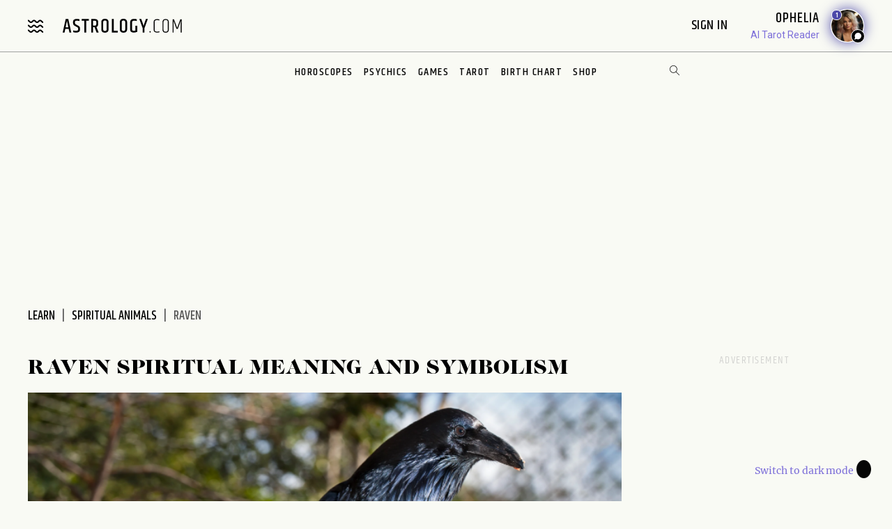

--- FILE ---
content_type: text/html; charset=utf-8
request_url: https://www.astrology.com/spiritual-meaning-animals/raven
body_size: 16224
content:

<!DOCTYPE html>
<html lang="en">
<head>
    <title>Raven Spiritual Meaning and Symbolism | Astrology.com</title>
    <meta name="description" content="Discover Raven spiritual meaning and symbolism. Discover all the details from Astrology.com">
    <meta http-equiv="Content-Language" content="en-us">
    <meta property="og:title" content="Raven Spiritual Meaning and Symbolism | Astrology.com">
    <meta property="og:description" content="Discover Raven spiritual meaning and symbolism. Discover all the details from Astrology.com">
    <meta property="og:image" content="https://www.astrology.com/img/hubs/spiritual-animals/Raven.png">
    <meta property="og:image:secure_url" content="https://www.astrology.com/img/hubs/spiritual-animals/Raven.png">
    <meta charset="utf-8">
    <meta http-equiv="X-UA-Compatible" content="IE=edge">
    <meta name="viewport" content="width=device-width, initial-scale=1.0">
    <meta name="robots" content="max-image-preview:large">
    <link rel="canonical" href="" />
    <meta name="google-site-verification" content="e7N_cTSefRc4eZm1BHSLnazSl2TT33h5dWWQH8f5AVY" />
<meta name="p:domain_verify" content="90d68b7e21b6668272096c3ae8dfd30f"/>
<link rel="shortcut icon" href="https://www.astrology.com/img/favicon.ico">
<link rel="apple-touch-icon" sizes="180x180" href="/img/apple-touch-icon.png">
<link rel="icon" type="image/png" sizes="32x32" href="/img/favicon-32x32.png">
<link rel="icon" type="image/png" sizes="16x16" href="/img/favicon-16x16.png">
<link rel="manifest" href="/img/site.webmanifest">
<link rel="mask-icon" href="/img/safari-pinned-tab.svg" color="#343737">
<meta name="msapplication-TileColor" content="#343737">
<meta name="theme-color" content="#ffffff">
<meta http-equiv="X-UA-Compatible" content="IE=edge">
<script>
    const root = document.documentElement;
    const savedMode = localStorage.theme || 'light';
    root.setAttribute('data-theme', savedMode);
</script><meta http-equiv="Content-Security-Policy" content="upgrade-insecure-requests;block-all-mixed-content">
<style>@font-face{font-family:"icomoon";font-weight:normal;font-style:normal;font-display:swap;src:local("icomoon"),url("/font-US/icomoon.ttf?4masp9") format("truetype"),url("/font-US/icomoon.woff?4masp9") format("woff"),url("/font-US/icomoon.eot?4masp9"),url("/font-US/icomoon.eot?4masp9#iefix") format("embedded-opentype"),url("/font-US/icomoon.svg?4masp9#icomoon") format("svg")}@font-face{font-family:"CaslonGrad";font-display:swap;src:local("CaslonGrad"),url("/font-US/CaslonGrad.woff2") format("woff2"),url("/font-US/CaslonGrad.woff") format("woff")}@font-face{font-family:"Khand";font-style:normal;font-weight:500;font-display:swap;src:local("Khand 500"),local("Khand-500"),url("/font-US/Khand/khand-v9-latin-500.woff2") format("woff2"),url("/font-US/Khand/khand-v9-latin-500.woff") format("woff"),url("/font-US/Khand/khand-v9-latin-500.ttf") format("truetype"),url("/font-US/Khand/khand-v9-latin-500.eot"),url("/font-US/Khand/khand-v9-latin-500.eot?#iefix") format("embedded-opentype")}@font-face{font-family:"Khand";font-style:normal;font-weight:400;font-display:swap;src:local("Khand 400"),local("Khand-400"),url("/font-US/Khand/khand-v9-latin-regular.woff2") format("woff2"),url("/font-US/Khand/khand-v9-latin-regular.woff") format("woff"),url("/font-US/Khand/khand-v9-latin-regular.ttf") format("truetype"),url("/font-US/Khand/khand-v9-latin-regular.eot"),url("/font-US/Khand/khand-v9-latin-regular.eot?#iefix") format("embedded-opentype")}@font-face{font-family:"Khand";font-style:normal;font-weight:600;font-display:swap;src:local("Khand 600"),local("Khand-600"),url("/font-US/Khand/khand-v9-latin-600.woff2") format("woff2"),url("/font-US/Khand/khand-v9-latin-600.woff") format("woff"),url("/font-US/Khand/khand-v9-latin-600.ttf") format("truetype"),url("/font-US/Khand/khand-v9-latin-600.eot"),url("/font-US/Khand/khand-v9-latin-600.eot?#iefix") format("embedded-opentype")}@font-face{font-family:"Merriweather";font-style:normal;font-weight:400;font-display:swap;src:local("Merriweather 400"),local("Merriweather-400"),url("/font-US/Merriweather/merriweather-v28-latin-regular.woff2") format("woff2"),url("/font-US/Merriweather/merriweather-v28-latin-regular.woff") format("woff"),url("/font-US/Merriweather/merriweather-v28-latin-regular.ttf") format("truetype"),url("/font-US/Merriweather/merriweather-v28-latin-regular.eot"),url("/font-US/Merriweather/merriweather-v28-latin-regular.eot?#iefix") format("embedded-opentype")}@font-face{font-family:"Merriweather";font-style:normal;font-weight:700;font-display:swap;src:local("Merriweather 700"),local("Merriweather-700"),url("/font-US/Merriweather/merriweather-v28-latin-700.woff2") format("woff2"),url("/font-US/Merriweather/merriweather-v28-latin-700.woff") format("woff"),url("/font-US/Merriweather/merriweather-v28-latin-700.ttf") format("truetype"),url("/font-US/Merriweather/merriweather-v28-latin-700.eot"),url("/font-US/Merriweather/merriweather-v28-latin-700.eot?#iefix") format("embedded-opentype")}</style>
<link rel="stylesheet" href="/css/compiled/article.css?v=1600123116" type="text/css">
<link rel="preload" href="/img/backgrounds/bg-clouds-header-1440w.jpg" as="image" media="(min-width: 768px)">
<link rel="stylesheet" href="/css/flickity.min.css">
<script src="/js/flickity.pkgd.min.js"></script>
<script type="text/javascript">
var blogherads = blogherads || { };
blogherads.adq = blogherads.adq || [];
</script>
<script type="text/javascript" data-cfasync="false" src="https://ads.blogherads.com/static/blogherads.js" defer></script>
<script type="text/javascript" data-cfasync="false" src="https://ads.blogherads.com/bh/41/412/412983/2587199/header.js" defer></script>
<!-- Google Tag Manager -->
<script>(function(w,d,s,l,i){w[l]=w[l]||[];w[l].push({'gtm.start':
new Date().getTime(),event:'gtm.js'});var f=d.getElementsByTagName(s)[0],
j=d.createElement(s),dl=l!='dataLayer'?'&l='+l:'';j.async=true;j.src=
'https://www.googletagmanager.com/gtm.js?id='+i+dl;f.parentNode.insertBefore(j,f);
})(window,document,'script','dataLayer','GTM-W5JL5NG');</script>
<noscript><iframe src='https://www.googletagmanager.com/ns.html?id=GTM-W5JL5NG'
height='0' width='0' style='display:none;visibility:hidden'></iframe></noscript>
<!-- Start BounceX tag.-->
<script>(function(d) { var e = d.createElement('script'); e.src = d.location.protocol + '//tag.bounceexchange.com/2164/i.js'; e.defer = true; d.getElementsByTagName("head")[0].appendChild(e); } (document));</script>

</head>
<body class="v3 nav-v3 crystal-hub">
    
<header class="nav-wrapper primary-site-nav">
    <nav class="nav__topnav">
        <div class="nav__topnav-left">
            <div class="menu-btn menu-toggle"><i class="icon-menu-wavy"></i></div>
            <a href="/us/home.aspx" class="logo" title="astrology.com"></a>
        </div>
        <div class="nav__topnav-right">
            <div style="text-align:right">
     <span id="greetings" class="hide-small" style="font-size: 14px; cursor:pointer">&nbsp;&nbsp;</span> 
    <label class="sign-in" style="cursor:pointer" for="login-toggle" id="sign-in-link">Sign In&nbsp;</label>
    <br>
    
    <span id="smr-info-detail" style="display:none; cursor:pointer"><i id="sun-sign" class="icon-question-mark"> </i><i id="moon-sign" class="icon-question-mark"></i> <i id="rising-sign" class="icon-question-mark"></i>&nbsp;</span>
</div>
        <div data-veda="veda-widget" data-advisor="ophelia"></div>
        <script defer src="https://veda.astrology.com/widget/init.js"></script>
          
        </div>
    </nav><!-- /.nav__topnav -->
</header>
<div id="sticky-nav-placeholder"></div>
<nav class="main-nav nav__subnav">
    <nav class="nav__sitemap">
    <div id="siteMapSearchBar" class="sitemap-search-bar">
        <div class="search-bar__inner">
            <form name="sitemapSearchform" action="/us/search.aspx">
                <input id="sitemapSearchInput" type="search" name="q" value="" placeholder="SEARCH" onChange="this.value = this.value.replace(/^\s+/,'').replace(/\s+$/,'').replace(/\s+/g,' ');">
                <div onClick="javascript:sitemapSearchSubmit();" class="btn-search"><i class="icon-search"></i></div>
            </form>
        </div>
    </div><!-- /.search-bar -->

    <div class="nav__sitemap-list center-layout grid-md-5c grid-md-gap-2">
        <div class="nav__sitemap-nav-item flex-order-1-sm">
            
        
            <div id="account-menu" style="display:none">
                <a id="account-title" class="nav__sitemap-nav-link link__arrow" style="cursor:pointer">
                    <h5>Account <i class="icon-arrow"></i></h5>
                </a>       
                <div class="nav__sitemap-nav-subnav-list">
                    <a id="profile-menu" class="nav__sitemap-nav-subnav-link" style="cursor:pointer">Profile<br></a>
                    <a id="signout-menu" class="nav__sitemap-nav-subnav-link" style="cursor:pointer">Sign Out<br></a>
                </div>
                <br><br>
            </div>
            

            <a href="https://www.astrology.com/horoscope/daily.html" data-srctag="anav-horo" class="nav__sitemap-nav-link link__arrow">
                <h5>Horoscopes <i class="icon-arrow"></i></h5>
            </a>
            <div class="nav__sitemap-nav-subnav-list list-horoscopes">
                <a href="https://www.astrology.com/horoscope/daily.html" class="nav__sitemap-nav-subnav-link">Daily Horoscopes</a>
                <a href="/us/horoscope/index-weekly.aspx" class="nav__sitemap-nav-subnav-link">Weekly Horoscopes</a>
                
                <a href="/us/horoscope/index-yearly-2026.aspx" class="nav__sitemap-nav-subnav-link">Yearly Horoscopes</a>
                
                <a href="/us/horoscope/index-daily-love.aspx" class="nav__sitemap-nav-subnav-link">Love Horoscopes</a>
                <a href="/us/horoscope/index-daily-work.aspx" class="nav__sitemap-nav-subnav-link">Work Horoscopes</a>
                <a href="/us/horoscope/index-daily-dating.aspx" class="nav__sitemap-nav-subnav-link">Dating Horoscopes</a>
                <a href="/us/horoscope/index-chinese.aspx" class="nav__sitemap-nav-subnav-link"> Chinese Horoscopes</a>
            </div><!-- /.list-horoscopes -->
        </div>

        <div class="nav__sitemap-nav-item flex-order-4-sm">
            <a href="https://www.astrology.com/learn" data-srctag="anav-learn" class="nav__sitemap-nav-link link__arrow">
                <h5>Learn <i class="icon-arrow"></i></h5>
            </a>
            <div class="nav__sitemap-nav-subnav-list list-learn">
                <a href="https://www.astrology.com/zodiac-signs" data-srctag="anav-zod-signs" class="nav__sitemap-nav-subnav-link">Zodiac Signs</a>
                <a href="https://www.astrology.com/birth-chart" data-srctag="anav-birth" class="nav__sitemap-nav-subnav-link">Free Birth Chart</a>
                <a href="https://www.astrology.com/chinese-zodiac" data-srctag="anav-chzod" class="nav__sitemap-nav-subnav-link">Chinese Zodiac</a>
                <a href="https://www.astrology.com/planets" class="nav__sitemap-nav-subnav-link">Planets</a>
                <a href="https://www.astrology.com/asteroids" class="nav__sitemap-nav-subnav-link">Asteroids</a>
                <a href="https://www.astrology.com/elements" class="nav__sitemap-nav-subnav-link">Elements</a>
                <a href="https://www.astrology.com/modalities" class="nav__sitemap-nav-subnav-link">Modalities</a>
                <a href="https://www.astrology.com/houses" class="nav__sitemap-nav-subnav-link">Houses</a>
                
                <a href="https://www.astrology.com/aspects-and-transits" class="nav__sitemap-nav-subnav-link">Aspects And Transits</a>
                
                <a href="https://www.astrology.com/on-the-cusp" data-srctag="anav-cusp" class="nav__sitemap-nav-subnav-link">Born on the Cusp</a>
                <a href="https://www.astrology.com/retrograde" data-srctag="anav-merc-rx" class="nav__sitemap-nav-subnav-link">Planets in Retrograde</a>
                <a href="/us/astrology-calendar-2025.aspx" data-srctag="anav-astro-calendar" class="nav__sitemap-nav-subnav-link">Astrology Calendar</a>
                <a href="https://www.astrology.com/numerology" data-srctag="anav-read-numer" class="nav__sitemap-nav-subnav-link">Numerology</a>
                
                <a href="https://www.astrology.com/numerology/angel-numbers" data-srctag="anav-angel-numer" class="nav__sitemap-nav-subnav-link">Angel Numbers</a>
                <a href="https://www.astrology.com/spiritual-meaning-animals" data-srctag="anav-spiritual-animals" class="nav__sitemap-nav-subnav-link">Spiritual Animals</a>
                <a href="https://www.astrology.com/articles" class="nav__sitemap-nav-subnav-link">Articles</a>
                
                <a href="https://www.astrology.com/psychic-readings" data-srctag="anav-read" class="nav__sitemap-nav-subnav-link">Live Psychic Reading</a>
                
                <a href="/newsletters.html?utm_source=site&utm_medium=email-nav" data-srctag="anav-email-newsletters" class="nav__sitemap-nav-subnav-link">Free Email</a>
            </div><!-- /.list-learn -->
        </div>

        <div class="nav__sitemap-nav-item flex-order-2-sm">
            <a href="https://www.astrology.com/compatibility" data-srctag="anav-compatibility" class="nav__sitemap-nav-link link__arrow">
                <h5>Compatibility <i class="icon-arrow"></i></h5>
            </a>
            <div class="nav__sitemap-nav-subnav-list list-compatibility">
                <a href="https://www.astrology.com/compatibility/zodiac-signs/love.html" data-srctag="anav-love-compatibility" class="nav__sitemap-nav-subnav-link">Love compatibility</a>
                <a href="https://www.astrology.com/compatibility/zodiac-signs/career.html" data-srctag="anav-career-compatibility" class="nav__sitemap-nav-subnav-link">Work compatibility</a>
                <a href="https://www.astrology.com/compatibility/chinese-signs/love.html" data-srctag="anav-chinese-compatibility" class="nav__sitemap-nav-subnav-link">Chinese Compatibility</a>
                <a href="https://www.astrology.com/zodiac-man" data-srctag="anav-zod-man" class="nav__sitemap-nav-subnav-link">Zodiac Man</a>
                <a href="https://www.astrology.com/zodiac-woman" data-srctag="anav-zod-woman" class="nav__sitemap-nav-subnav-link">Zodiac Woman</a>
            </div><!-- /.list-compatibility -->

            <div class="hide-small mt-2">
                 <h5>Free Games</h5>
                <div class="nav__sitemap-nav-subnav-list list-free-games">
                    <a href="https://www.astrology.com/compatibility/magic-8-ball-love.html" data-srctag="anav-game-love-ball" class="nav__sitemap-nav-subnav-link">Magic Love 8 Ball</a>
                    <a href="https://www.astrology.com/compatibility/secret-crush.html" data-srctag="anav-game-secret-crush" class="nav__sitemap-nav-subnav-link">Secret Crush</a>
                    <a href="https://www.astrology.com/compatibility/game-ask-the-genie.html" data-srctag="anav-game-ask-genie" class="nav__sitemap-nav-subnav-link">Ask the Genie</a>
                    <a href="https://www.astrology.com/compatibility/fortune-cookie.html" data-srctag="anav-game-fortune-cookie" class="nav__sitemap-nav-subnav-link">Fortune Cookie</a>
                    <a href="https://www.astrology.com/compatibility/book-of-love.html" data-srctag="anav-game-book-of-love" class="nav__sitemap-nav-subnav-link">Book of Love</a>
                    <a href="https://www.astrology.com/games/zodiac-compatibility-game" data-srctag="anav-game-zodiac-match" class="nav__sitemap-nav-subnav-link">Zodiac Match</a>
                    <a href="https://www.astrology.com/compatibility/daily-karmic-number.html" data-srctag="anav-game-daily-karmic-number" class="nav__sitemap-nav-subnav-link">Daily Karmic Number</a>
                    <a href="https://www.astrology.com/games/partner/online-games" data-srctag="anav-game-online" class="nav__sitemap-nav-subnav-link">Online Games</a>
                </div><!-- /.list-free-games -->
            </div>
        </div>

        <div class="nav__sitemap-nav-item flex-order-5-sm show-small mt-2">
            <h5>Free Games</h5>
            <div class="nav__sitemap-nav-subnav-list list-free-games">
                <a href="https://www.astrology.com/compatibility/magic-8-ball-love.html" data-srctag="anav-game-love-ball" class="nav__sitemap-nav-subnav-link">Magic Love 8 Ball</a>
                <a href="https://www.astrology.com/compatibility/secret-crush.html" data-srctag="anav-game-secret-crush" class="nav__sitemap-nav-subnav-link">Secret Crush</a>
                <a href="https://www.astrology.com/compatibility/game-ask-the-genie.html" data-srctag="anav-game-ask-genie" class="nav__sitemap-nav-subnav-link">Ask the Genie</a>
                <a href="https://www.astrology.com/compatibility/fortune-cookie.html" data-srctag="anav-game-fortune-cookie" class="nav__sitemap-nav-subnav-link">Fortune Cookie</a>
                <a href="https://www.astrology.com/compatibility/book-of-love.html" data-srctag="anav-game-book-of-love" class="nav__sitemap-nav-subnav-link">Book of Love</a>
                <a href="https://www.astrology.com/games/zodiac-compatibility-game" data-srctag="anav-game-zodiac-match" class="nav__sitemap-nav-subnav-link">Zodiac Match</a>
                <a href="https://www.astrology.com/compatibility/daily-karmic-number.html" data-srctag="anav-game-daily-karmic-number" class="nav__sitemap-nav-subnav-link">Daily Karmic Number</a>
                <a href="https://www.astrology.com/games/partner/online-games" data-srctag="anav-game-online" class="nav__sitemap-nav-subnav-link">Online Games</a>
            </div><!-- /.list-free-games -->
        </div>

        <div class="nav__sitemap-nav-item flex-order-6-sm">
            <a href="https://www.astrology.com/tarot.html" data-srctag="anav-tar" class="nav__sitemap-nav-link link__arrow">
                <h5>Tarot <i class="icon-arrow"></i></h5>
            </a>
            <div class="nav__sitemap-nav-subnav-list list-tarot">
                <a href="https://www.astrology.com/tarot/daily.html" data-srctag="anav-tar-daily" class="nav__sitemap-nav-subnav-link">Daily Tarot</a>
                <a href="https://www.astrology.com/tarot/yes-no.html" data-srctag="anav-tar-yes" class="nav__sitemap-nav-subnav-link">Yes/No Tarot</a>
                <a href="https://www.astrology.com/tarot/past-present-future" data-srctag="anav-tar-pastpresentfuture" class="nav__sitemap-nav-subnav-link">Past Present Future Tarot</a>
                <a href="https://www.astrology.com/tarot/free-reading.html" data-srctag="anav-tar-free" class="nav__sitemap-nav-subnav-link">One Card Tarot Reading</a>
                <a href="https://www.astrology.com/tarot/daily-love.html" data-srctag="anav-tar-lvfore" class="nav__sitemap-nav-subnav-link">Daily Love Tarot</a>
                <a href="https://www.astrology.com/tarot/daily-career.html" data-srctag="anav-tar-career" class="nav__sitemap-nav-subnav-link">Daily Career Tarot</a>
                <a href="https://www.astrology.com/tarot/love-potential.html" data-srctag="anav-tar-lvpot" class="nav__sitemap-nav-subnav-link">Love Potential Tarot</a>
                <a href="https://www.astrology.com/tarot/breakup.html" data-srctag="anav-tar-break" class="nav__sitemap-nav-subnav-link">Breakup Tarot</a>
                <a href="https://www.astrology.com/tarot/daily-flirt.html" data-srctag="anav-tar-flirt" class="nav__sitemap-nav-subnav-link">Daily Flirt Tarot</a>
                <a href="/us/tarot/tarot-yin-yang.aspx" data-srctag="anav-tar-yin" class="nav__sitemap-nav-subnav-link">Yin Yang Tarot</a>
                <a href="https://www.astrology.com/tarot/how-to-tarot" data-srctag="anav-tar-read" class="nav__sitemap-nav-subnav-link">How to Read Tarot Cards</a>
                <a href="https://www.astrology.com/tarot/card-meanings" data-srctag="anav-tar-meaning" class="nav__sitemap-nav-subnav-link">Tarot Card Meaning</a>
                
                <a href="https://www.astrology.com/tarot/card-combinations" data-srctag="anav-tarot-combo" class="nav__sitemap-nav-subnav-link">Tarot Card Combinations</a>
                
                <a href="/psychic-readings/tarot.html" data-srctag="anav-tar-live" class="nav__sitemap-nav-subnav-link">Live Tarot Reading</a>
                
            </div><!-- /.list-tarot -->
        </div>
            
        <div class="nav__sitemap-nav-item flex-order-3-sm">
            <a href="https://shop.astrology.com?utm_source=direct&utm_medium=acquisition&utm_campaign=index-page" data-srctag="anav-read" class="nav__sitemap-nav-link link__arrow">
                <h5>Shop <i class="icon-arrow"></i></h5>
            </a>
            <div class="nav__sitemap-nav-subnav-list list-store">
                <a href="https://shop.astrology.com/product/astrology-plus/?utm_source=direct&utm_medium=acquisition&utm_campaign=store-sub-nav" class="nav__sitemap-nav-subnav-link">Astrology+</a>
                <a href="https://shop.astrology.com/product/birth-horoscope-natal-chart/?utm_source=direct&utm_medium=acquisition&utm_campaign=site-map" data-srctag="anav-birth" class="nav__sitemap-nav-subnav-link">Premium Birth Chart</a>
                <a href="https://shop.astrology.com/product/love-compatibility-report/?utm_source=direct&utm_medium=acquisition&utm_campaign=site-map" class="nav__sitemap-nav-subnav-link">Love Compatibility</a>
                <a href="https://shop.astrology.com/product/monthly-horoscope/?utm_source=direct&utm_medium=acquisition&utm_campaign=site-map" class="nav__sitemap-nav-subnav-link">Monthly Premium Horoscope</a>
                <a href="https://shop.astrology.com/product/yearly-horoscope/?utm_source=direct&utm_medium=acquisition&utm_campaign=site-map" class="nav__sitemap-nav-subnav-link">2026  Horoscope</a>
                <a href="https://shop.astrology.com/product/yearly-love-tarot-reading/?utm_source=direct&utm_medium=acquisition&utm_campaign=site-map" class="nav__sitemap-nav-subnav-link">2026 Love Tarot</a>
                <a href="https://shop.astrology.com/product/yearly-tarot-reading/?utm_source=direct&utm_medium=acquisition&utm_campaign=site-map" class="nav__sitemap-nav-subnav-link">2026 Tarot Reading</a>
                
                <a href="https://shop.astrology.com/product/yes-no-tarot-reading/?utm_source=direct&utm_medium=acquisition&utm_campaign=site-map" class="nav__sitemap-nav-subnav-link">Yes/No Tarot</a>
                <a href="https://shop.astrology.com/product/love-score?utm_source=direct&utm_medium=acquisition&utm_campaign=site-map" class="nav__sitemap-nav-subnav-link">Love Score</a>
                <a href="https://shop.astrology.com/product/natal-moon-report?utm_source=direct&utm_medium=acquisition&utm_campaign=site-map" class="nav__sitemap-nav-subnav-link">Natal Moon Report</a>
                <a href="https://shop.astrology.com/product/numerology-forecast/?utm_source=direct&utm_medium=acquisition&utm_campaign=site-map" class="nav__sitemap-nav-subnav-link">2026 Numerology Forecast</a>
                <a href="https://shop.astrology.com/product/career-report/?utm_source=direct&utm_medium=acquisition&utm_campaign=site-map" class="nav__sitemap-nav-subnav-link">Career Report</a>
                <a href="https://shop.astrology.com/product/chakra-tarot-reading?utm_source=direct&utm_medium=acquisition&utm_campaign=site-map" class="nav__sitemap-nav-subnav-link">Chakra Tarot</a>
                <a href="https://shop.astrology.com/product/karma-love-report?utm_source=direct&utm_medium=acquisition&utm_campaign=site-map" class="nav__sitemap-nav-subnav-link">Karma Love Report</a>
                <a href="https://shop.astrology.com/product/karma-report?utm_source=direct&utm_medium=acquisition&utm_campaign=site-map" class="nav__sitemap-nav-subnav-link">Karma Report</a>
                <a href="https://shop.astrology.com/product/12-month-personal-transits?utm_source=direct&utm_medium=acquisition&utm_campaign=site-map" class="nav__sitemap-nav-subnav-link">12-Month Transits</a>
                <a href="https://shop.astrology.com/product/love-tarot-reading?utm_source=direct&utm_medium=acquisition&utm_campaign=site-map" class="nav__sitemap-nav-subnav-link">Love Tarot</a>
                <a href="https://shop.astrology.com?utm_source=direct&utm_medium=acquisition&utm_campaign=index-page" data-srctag="anav-read" class="nav__sitemap-nav-subnav-link">and more...</a>
                <a href="https://veda.astrology.com/catalog?utm_source=direct&utm_medium=acquisition&utm_campaign=site-map" class="nav__sitemap-nav-subnav-link">AI Spiritual Guides</a>
            </div><!-- /.list-store -->
        </div>
    </div><!-- /.nav__sitemap-list -->
</nav><!-- /.nav__sitemap -->

<script>
    function sitemapSearchSubmit() {
        var val = window.document.sitemapSearchform.q.value;
        if (!isSearchInputValid(val)) return false;
        window.document.sitemapSearchform.submit();
    }

    function isSearchInputValid(v) {
        return (v.replace(/\s/g, ""));
    }

    // Add listener for when the user hits the "Enter" key on the keyboard
    var searchInput = document.getElementById("sitemapSearchInput");
    searchInput.addEventListener("keydown", function(e) {
        if (e.keyCode === 13 && !isSearchInputValid(searchInput.value)) {
            e.preventDefault();
            return false;
        }
    });
</script>

</nav><!-- /.nav__subnav -->

      
<!-- Hidden checkbox to toggle popup -->
<input type="checkbox" id="login-toggle">
<!-- Overlay with Popup Content -->
<div class="overlay">
    <div class="popup">
        <a class="close-btn" id="btnClose"><i class="icon-close"></i></a>
        <h2 style="margin-bottom:10px">Sign In</h2>

        <input type="text" id="txtUsername" placeholder="Email" class="field-skin" style="background-color:var(--black-onyx)">
        
        <div style="color:#EE4B2B; font-size:12px; width:100%;" id="message"></div>
        <button class="button native-login" id="btnLogin">Continue with Email</button>
        
        <div style="display: flex; align-items: center; text-align: center; color: #888; font-weight: bold; margin: 20px 0;">
            <span style="flex: 1; border-bottom: 1px solid #ccc; margin-right: 10px;"></span>
            OR
            <span style="flex: 1; border-bottom: 1px solid #ccc; margin-left: 10px;"></span>
        </div>
        <button class="button google-login" id="btnGoogleLogin">Continue with Google</button>

        <div style="font-size:13px;">Don't have an account? <a style="color: #4048FA; font-size:13px;" onclick="setLoginPopupCookie();" href="/us/register.aspx?destUrl=/us/spiritual-animal/animal.aspx">Register</a></div>
        
    </div>
</div>
<nav class="nav nav-ribbon" aria-label="navigation ribbon">
    <ul class="nav__items list-unstyled" role="menubar">
        <li class="nav__li"><a href="https://www.astrology.com/horoscope/daily.html">Horoscopes</a></li>
        <li class="nav__li"><a href="https://www.astrology.com/psychic-readings">Psychics</a></li>
        <li class="nav__li"><a href="https://www.astrology.com/compatibility">Games</a></li>
        <li class="nav__li"><a href="https://www.astrology.com/tarot.html">Tarot</a></li>
        <li class="nav__li"><a href="https://www.astrology.com/birth-chart" style="white-space: nowrap;">Birth Chart</a></li>
        <li class="nav__li"><a href="https://shop.astrology.com?utm_source=direct&utm_medium=acquisition&utm_campaign=index-page">Shop</a></li>
        
    </ul>
    <div id="searchBar" class="search-bar">
        <div class="search-bar__inner">
            <div><i class="icon-close"></i></div>
            <form name="searchform" action="/us/search.aspx">
                <input id="searchInput" type="search" name="q" value="" placeholder="Enter Search..." onChange="this.value = this.value.replace(/^\s+/,'').replace(/\s+$/,'').replace(/\s+/g,' ');">
                <div onClick="javascript:searchSubmit();"><i class="icon-search"></i></div>
            </form>
        </div>
    </div><!-- /.search-bar -->
    <div class="search-trigger hide-small"><i class="icon-search"></i></div>
</nav><!--/.nav-ribbon -->

<script>
function searchSubmit() {
    var val = window.document.searchform.q.value;
    if (!isInputValid(val)) return false;
    window.document.searchform.submit();
}

function isInputValid(v) {
    return (v.replace(/\s/g, ""));
}

// Add listener for when the user hits the "Enter" key on the keyboard
var input = document.getElementById("searchInput");
input.addEventListener("keydown", function(e) {
    if (e.keyCode === 13 && !isInputValid(input.value)) {
        e.preventDefault();
        return false;
    }
});
</script>

<div class="mb-1 mb-md-6">
        <div class="module-ad ad-slot-she d_flexbanner_t_banner_m_tinybanner">
        <div id="d_flexbanner_t_banner_m_tinybanner_1">
          
        </div>
    </div>
</div>

    <main role="main" class="main-container crystal-hub-main bg-clouds">
        <div class="center-layout">
            <div class="grid-layout-2col-stacked">
                <section class="grid__head">
                    <div class="breadcrumb-container">
                        <nav aria-label="breadcrumb">
                            <ol class="breadcrumb list-unstyled">
                                <li class="breadcrumb__item"><a href="https://www.astrology.com/learn">Learn</a></li>
                                <li class="breadcrumb__item"><a href="https://www.astrology.com/spiritual-meaning-animals">Spiritual Animals</a></li>
                                <li class="breadcrumb__item active" aria-current="page">Raven</li>
                            </ol>
                        </nav>
                    </div>
                    <!-- /.breadcrumb-container -->
                </section><!-- /.grid__head -->

                <div class="grid__main crystal-hub__content-container">
                    <h1>Raven Spiritual Meaning and Symbolism</h1>
                    
                    <div class="crystal-hub__content">
                        <img src="/img/hubs/spiritual-animals/Raven.png"
                                class="img-responsive zoom" height="119" width="172" alt="Raven"/>
                        <h2>Raven Symbolism</h2>
Ravens have long been considered as symbols in various cultures around the world. They are often associated with mystery, intelligence, transformation, and magic. In some Native American tribes, ravens are seen as tricksters, while in Norse mythology, they are thought to be messengers of the gods. The sight of a raven is often believed to be a sign of impending change or a message from the spiritual realm.

<h2>Raven Spirit Animal</h2>
For those who resonate with the raven as their spirit animal, it signifies a deep connection to the spiritual world and a heightened sense of intuition. Ravens are known for their intelligence and cunning nature, guiding individuals to trust their instincts and embrace their inner wisdom. The raven spirit animal encourages one to embrace their shadow self and transform their limitations into strengths.

<h2>Raven Totem Animal</h2>
Having the raven as a totem animal means that one is guided by the energy and wisdom of the raven throughout their life. Ravens are associated with the unseen and the mysterious, urging individuals to look beyond the surface and explore the hidden truths within themselves. Those with the raven totem are often able to navigate through life's challenges with grace and resilience.

<h2>Raven Power Animal</h2>
The raven as a power animal brings forth the energies of magic, creation, and transformation. It empowers individuals to embrace their innate abilities and manifest their desires through focused intention. The raven's presence offers protection and guidance, helping one to tap into their inner strength and unlock their hidden potential.

<h2>What it means if you see a Raven</h2>
If you encounter a raven in your daily life, it may be a message from the spiritual realm urging you to pay attention to the signs and synchronicities around you. Seeing a raven could symbolize an upcoming change or transformation in your life, encouraging you to trust your intuition and embrace new opportunities with an open heart and mind.

<h2>Raven Positive Meaning</h2>
In a positive light, the raven represents wisdom, intelligence, and adaptability. Seeing a raven may indicate that you are on the right path and that you have the ability to overcome any challenges that come your way. Embrace the energy of the raven to tap into your inner knowledge and unlock your true potential.

<h2>Raven Negative Meaning</h2>
On the flip side, a negative interpretation of encountering a raven could suggest that you are not paying attention to the messages and guidance being sent to you. It may also serve as a warning to beware of deception or manipulation in your life. Be mindful of any negative patterns or behaviors that may be holding you back and work towards transformation and growth.
                    </div>

                    <div class="crystal-hub__return mb-2 mt-2">
                        <a href="https://www.astrology.com/spiritual-meaning-animals">Pick Another Animal<i class="icon icon-arrow"></i></a>
                    </div>
            
                    

<section class="most-popular-on-acom-carousel">
    <h2 class="section__title pr-md-7">Most Popular on <span style="text-transform: none;">Astrology.com</span></h2>
    <div class="carousel-container">
        <div class="main-carousel"
            data-flickity='{
            "cellAlign": "left",
            "draggable": true,
            "freeScroll": true,
            "groupCells": true,
            "pageDots": false,
            "wrapAround": true }'>
            
                <div class="carousel-cell"><div id="module-content-parent" class="module-container">
    <a href="https://www.keen.com/lp/keen-astrology-v2?keenUrl=6IJYGIZP&cat=195" class="tag text--aquamarine mb-15">Keen.com</a>
    <div class="module-keen-talk-with-psychic bg-large-circles border-rad-4">
        <a href="https://www.keen.com/lp/keen-astrology-v2?keenUrl=6IJYGIZP&cat=195" class="card__media max-width-100 mx-auto">
            <img src="/img/partnerships/Keen_260x315_2-2x.jpg" class="img-responsive">
        </a>
    </div>
</div>
</div>
                <div class="carousel-cell">
<script type="text/javascript">
<!--
    function SubmitTarotCard(li_CardNumber) {
        pushGAEvent('Card selector', document.getElementById('MainForm').action, 'card');
        document.getElementById('CardNumber_1_numericalint').value = li_CardNumber;
        document.getElementById('MainForm').submit();
    }
//--></script>

<article class="module-yes-no-tarot module-container">
    <a href="https://www.astrology.com/tarot/yes-no.html" class="tag text--quartz">
        Yes / No Tarot
    </a>
    <div id="yes-no-tarot-widget" class="dynamic-widget-card module-yes-no-tarot bg-gradient-dusk--circles-overlay border-rad-4">
        <div class="card__title px-2">
            Get a <span class="border-y-white" style="padding: 2px 0;">Yes / No</span> answer with actionable advice
        </div>
        <div class="module-content yn-deck">
            
                <a onClick="javascript:SubmitTarotCard(4);" class="card card-1 yn-tarot-card yn-tarot-card--lg"></a>
            
                <a onClick="javascript:SubmitTarotCard(13);" class="card card-2 yn-tarot-card yn-tarot-card--lg"></a>
            
                <a onClick="javascript:SubmitTarotCard(22);" class="card card-3 yn-tarot-card yn-tarot-card--lg"></a>
            
                <a onClick="javascript:SubmitTarotCard(2);" class="card card-4 yn-tarot-card yn-tarot-card--lg"></a>
            
                <a onClick="javascript:SubmitTarotCard(17);" class="card card-5 yn-tarot-card yn-tarot-card--lg"></a>
            
            <form id="MainForm" name="MainForm" method="post" action="/us/tarot/tarot-yes-no.aspx?utm_source=direct&utm_medium=widget&utm_campaign=popular-yn-tarot">
                <input type="hidden" id="CardNumber_1_numericalint" name="CardNumber_1_numericalint" value="">
            </form>
        </div> <!-- /.yn-deck -->
        <h5 class="mb-15 text-center uppercase">Pick a Card</h5>
    </div>
</article>
</div>
			    <div class="carousel-cell">
<article id="module-content-parent_BC" class="module-container">
  <form id="module-content_BC" class="module-birth-chart" method="GET" action="https://www.astrology.com/birth-chart">
     <input type="hidden" name="utm_source" value="site" />
     <input type="hidden" name="utm_medium" value="widget" />
     <input type="hidden" name="utm_campaign" value="popular-free-bc" />
    <a id="title_BC" class="tag text--purple-agate" href="https://www.astrology.com/birth-chart" >Free Birth Chart</a>
    <div id="birth-chart-widget" class="dynamic-widget-card module-birth-chart bg-gradient-lilac border-rad-4">
        <div id="headline_BC" class="card__title pb-3" style="max-width: 180px; margin: 0 auto;">Discover the key to your unique life path & personality</div>
        <h5 id="instruction_BC" class="mb-15 uppercase">Type your birth date</h5>
        <div class="date-input-container">
            <input type="date" id="bc-dob" name="bc-dob" class="js_bc-dob-input date-input" pattern="\d{4}-\d{2}-\d{2}" placeholder="EX: 12 / 31 / 1999">
        </div>
        <div class="card__cta flex-self-center">
            <input id="bc-submit" type="submit" class="btn btn__outline ghost btn--md" value="Get your free birth chart">
        </div>
    </div>
  </form>
</article> <!-- /module-content-parent -->
</div>
                <div class="carousel-cell">
<div id="module-content-parent" class="module-container">
    <input type="hidden" id="lovecompat-module-utm" value="?utm_source=direct&utm_medium=widget&utm_campaign=popular-love-compat" />
    <a id="title" class="tag text--tourmaline" href="https://www.astrology.com/compatibility/zodiac-signs/love.html">Love Compatibility</a>
    <div id="compat-widget" class="dynamic-widget-card module-love-compatibility bg-gradient-rose--oval-overlay border-rad-4">
        <p id="headline" class="card__title">Are you and your love interest meant to be?</p>
        <div class="focus-content">
            <h5 class="mb-15 uppercase">Choose a sign</h5>
            <div class="sign-row">
                <div class="left-sign">
                    <a id="first-sign" href="javascript:void(0);" data-sign-selected="aries" class="js_compat-sign-picker sign">
                        <i class="icon-aries-symbol"></i>
                    </a>
                </div>
                <div><i class="icon-plus"></i></div>
                <div class="right-sign">
                    <a id="second-sign" href="javascript:void(0);" data-sign-selected="" class="js_compat-sign-picker sign">
                        <i class="icon-question-mark"></i>
                    </a>
                </div>
            </div> <!-- /sign-row -->
            <div id="compat-sign-list" class="sign-list">
                
                    <a href="javascript:void(0);" class="aries">aries</a>
                
                    <a href="javascript:void(0);" class="taurus">taurus</a>
                
                    <a href="javascript:void(0);" class="gemini">gemini</a>
                
                    <a href="javascript:void(0);" class="cancer">cancer</a>
                
                    <a href="javascript:void(0);" class="leo">leo</a>
                
                    <a href="javascript:void(0);" class="virgo">virgo</a>
                
                    <a href="javascript:void(0);" class="libra">libra</a>
                
                    <a href="javascript:void(0);" class="scorpio">scorpio</a>
                
                    <a href="javascript:void(0);" class="sagittarius">sagittarius</a>
                
                    <a href="javascript:void(0);" class="capricorn">capricorn</a>
                
                    <a href="javascript:void(0);" class="aquarius">aquarius</a>
                
                    <a href="javascript:void(0);" class="pisces">pisces</a>
                
            </div>
        </div>
        <a id="instruction" class="btn btn--md btn__outline ghost">Find out now</a>
    </div>
</div> <!-- /module-content-parent -->
</div>
                <div class="carousel-cell">
<div id="module-content-parent" class="module-container">
    <a href="https://www.astrology.com/compatibility/game-ask-the-genie.html" class="tag text--aquamarine mb-15">Ask the genie</a>
    <div class="dynamic-widget-card module-ask-genie bg-gradient-teal border-rad-4">
        <p class="card__title">Have a wish?<br>Make it now.</p>
        <a onclick="document.genie_module.submit();" class="card__media">
            <i class="icon-genie-lamp" style="font-size: 8rem;"></i>
        </a>
        <form name="genie_module" method="post" action="/us/games/game-ask-the-genie.aspx?utm_source=direct&utm_medium=widget&utm_campaign=popular-genie">
            <input type="hidden" name="UniqueID" value="11">
            <a onclick="document.genie_module.submit();" class="btn btn--md btn__light">Post Your Question</a>
        </form>
    </div>
</div>
</div>
            
        </div>
    </div>
</section><!-- /.most-popular-on-acom-carousel -->

                </div><!-- /.grid__main -->

               <aside class="grid__rail">
        <div class="module-ad ad-slot-she d_medrec_t_medrec_m_medrec ad-t-text">
        <div id="d_medrec_t_medrec_m_medrec_1">
          
        </div>
    </div>
    
    <div class="border-y-grey mt-2">
        <div class="d-flex flex-items-start flex-nowrap py-1">
  <a href="https://www.astrology.com/compatibility/magic-8-ball-love.html">
    <div class="widget-image-container ">
      <img
        src="/images-US/magic-love-ball-sm.png"
        alt="Magic Love 8 Ball"
        class="widget-image mr-2"/>
    </div>
  </a>

  <div class="pt-1">
    <a href="https://www.astrology.com/compatibility/magic-8-ball-love.html">
      <h5 class="pb-1">Magic Love 8 Ball</h5>  
      <p class="widget-description">Make your love life fun and get answers to your most pressing questions!</p>
    </a>

    <a class="link link__arrow text--purple-agate" href="https://www.astrology.com/compatibility/magic-8-ball-love.html">
      Explore more <i class="icon-arrow"></i>
    </a>
  </div>
</div>
                         
    </div>
    
    <div class="mt-1 mb-md-5">
        <!-- GetLatestArticle from CMS -->
<div class="d-flex flex-items-start flex-nowrap pt-1">
  <a href="/article/2026-career-success-horoscopes/">
    <div class="widget-image-container new">
      <img
        src="https://www.astrology.com/wp-content/uploads/sites/9/2023/01/DALL·E-2023-01-17-12.41.39-a-finely-detailed-synthwave-style-photo-and-symbol-collage-of-a-mansion-and-money-and-a-planet-on-a-pitch-black-sky-background-1-150x150.jpeg"
        alt="2026 Career &amp; Success Horoscopes for Every Zodiac Sign"
        class="widget-image mr-2"
      />
    </div>
  </a>

  <div>
    <a href="/article/2026-career-success-horoscopes/">
      <p class="widget-description">2026 Career &amp; Success Horoscopes for Every Zodiac Sign</p>
    </a>

    <div class="widget-card__content">
      <div class="tag">Lisa Stardust</div>
      
      <div class="tag">December 4, 2025</div>
      
    </div>

    <a class="link link__arrow text--purple-agate" href="/article/2026-career-success-horoscopes/">
      Continue reading <i class="icon-arrow"></i>
    </a>
  </div>
</div>


    </div>

    <div class="sticky hide-small">
            <div class="module-ad ad-slot-she d_flexrec_t_medrec_m_none ad-t-text">
        <div id="d_flexrec_t_medrec_m_none_1">
          
        </div>
    </div>
    </div>
</aside><!-- /.grid__rail -->
            </div><!-- /.grid-layout-2col-stacked -->
        </div>
    </main>
    <!-- /.sign-in-planet-main -->
    <div class="footer-wrapper bg-stars">
    


<div class="zs-ribbon mt-3 mt-md-6 px-2">
    <ul class="zs-ribbon-list list-unstyled container full-width-md d-flex flex-wrap flex-justify-center">
        
                <li class="Aries"><a href="https://www.astrology.com/zodiac-signs/aries">Aries</a></li>
                <li class="Taurus"><a href="https://www.astrology.com/zodiac-signs/taurus">Taurus</a></li>
                <li class="Gemini"><a href="https://www.astrology.com/zodiac-signs/gemini">Gemini</a></li>
                <li class="Cancer"><a href="https://www.astrology.com/zodiac-signs/cancer">Cancer</a></li>
                <li class="Leo"><a href="https://www.astrology.com/zodiac-signs/leo">Leo</a></li>
                <li class="Virgo"><a href="https://www.astrology.com/zodiac-signs/virgo">Virgo</a></li>
                <li class="Libra"><a href="https://www.astrology.com/zodiac-signs/libra">Libra</a></li>
                <li class="Scorpio"><a href="https://www.astrology.com/zodiac-signs/scorpio">Scorpio</a></li>
                <li class="Sagittarius"><a href="https://www.astrology.com/zodiac-signs/sagittarius">Sagittarius</a></li>
                <li class="Capricorn"><a href="https://www.astrology.com/zodiac-signs/capricorn">Capricorn</a></li>
                <li class="Aquarius"><a href="https://www.astrology.com/zodiac-signs/aquarius">Aquarius</a></li>
                <li class="Pisces"><a href="https://www.astrology.com/zodiac-signs/pisces">Pisces</a></li>
    </ul>
</div>

  <div style="border-top: 1px solid #6d6d6d; padding:0 1rem">
<div class="additional-content">
	
    <div class="grid">
         
<div class="OUTBRAIN" data-src="https://www.astrology.com/us/spiritual-animal/animal.aspx" data-widget-id="AR_1"></div>
<script type="text/javascript" src="https://widgets.outbrain.com/outbrain.js" defer></script>
    </div>
    <div class="mb-1">&nbsp;</div>
</div>
</div>
 

    <footer class="footer d-flex flex-column flex-items-center">
        <a href="/us/home.aspx" class="logo">
            <img src="/img/logo-white.svg" height="20" width="180" alt="astrology.com logo">
        </a>
        <div class="footer-links">
            <div class="links d-flex flex-row flex-wrap flex-justify-center">
                <a href="/us/aboutus.aspx">About us</a>
                <a href="https://help.astrology.com/hc/en-us/requests/new?ticket_form_id=28085014163347" target="_blank">Contact Us</a>
                <a href="/us/advertising-inquiry.aspx">Advertising</a>
                <a href="https://www.astrology.com/syndicate">Syndication</a>
                <a href="https://www.astrology.com/privacy.html">Privacy</a>
                <a href="https://www.astrology.com/tos.html">Terms</a>
                
              <a href="/us/do-not-sell-my-info.aspx">Do Not Sell My Info</a>
              
                <a href="https://help.astrology.com/hc/en-us" target="_blank">Help Center</a>
                <span id="equalweb-icon" role="button" class="link" style="cursor: pointer; display:none;"><i class="icon-wheelchair"></i></span>
        		<div id="equalweb-scrpt" data-original="https://cdn.equalweb.com/core/4.6.10/accessibility.js" data-lang="en">&nbsp;</div>
                
            </div>
        </div>
        <div class="social-share mx-auto">
            <div class="share-icons-container grid-5c grid-c-gap-1">
                <a rel="noopener" target="_blank" href="https://www.facebook.com/Astrologycom" class="share-icon facebook"><i class="icon-facebook-filled"></i></a>
                <a rel="noopener" target="_blank" href="https://www.instagram.com/astrologydotcom/" class="share-icon instagram"><i class="icon-instagram"></i></a>
                <a rel="noopener" target="_blank" href="https://twitter.com/astrology_com" class="share-icon twitter"><i class="icon-twitter-x"></i></a>
                <a rel="noopener" target="_blank" href="https://www.youtube.com/channel/UCVIPl_wcAVfel6aW99ZELKg/" class="share-icon youtube"><i class="icon-youtube-filled"></i></a>
                <a rel="noopener" target="_blank" href="https://www.tiktok.com/@astrologydotcom?is_from_webapp=1&sender_device=pc" class="share-icon tiktok"><i class="icon-tiktok"></i></a>
            </div>
        </div>
         </footer>
</div>

<button id="theme-toggle" title="dark mode">
    <span id="tooltip-text">Switch to light mode</span>
   <span id="theme-icon">🌙</span>
 </button>
</body>
</html>
<script src="https://cdnjs.cloudflare.com/ajax/libs/jquery/3.6.0/jquery.min.js"></script>
<script async src="/js/jquery.lazyload.extended.min.js?v=1600123116"></script>
<script>function setLoginPopupCookie(){var e=new Date;e.setTime(e.getTime()+36e5);var t="; expires="+e.toUTCString();document.cookie="logpop=1"+t+"; path=/"}function getQueryString(e){var t=window.location.search,n={};return t.substr(1).split("&").forEach((function(e){var t=e.split("=");n[t[0]]=t[1]&&decodeURIComponent(t[1].replace(/\+/g," "))})),n[e]}function getRemme(){var e=localStorage.getItem("remme");return!!e&&atob(e)}function ResetSession(){sessionStorage.removeItem("accessToken"),sessionStorage.removeItem("info"),sessionStorage.removeItem("uname"),sessionStorage.removeItem("external")}function GetToken(e){try{const t=e.split(".")[1].replace(/-/g,"+").replace(/_/g,"/"),n=JSON.parse(atob(t));if(n.exp){const t=Math.floor(Date.now()/1e3);return n.exp>t?e:0}return 0}catch(e){return 0}}function formatDateTime(e,t){const n=new Date(`${e}T${t}`),o=n.getMonth()+1,a=n.getDate(),s=n.getFullYear(),i=n.getHours();return`${o}/${a}/${s} ${i%12||12}:${String(n.getMinutes()).padStart(2,"0")}:${String(n.getSeconds()).padStart(2,"0")} ${i>=12?"PM":"AM"}`}function getCityAndState(e){const t=e.split(",").map((e=>e.trim()));return{city:t[0]||"",state:t.length>1?t[1]:""}}function formatLocation(e,t,n){const o=[];return e&&o.push(e),t&&o.push(t),n&&o.push(n),o.join(", ")}function callExternalLogin(e,t,n){setLoginPopupCookie();var o=window.location.protocol+"//"+window.location.hostname+"/us/login.aspx",a=window.mixpanel?mixpanel.get_distinct_id():"";window.location.href=t+"/v1/astrologydotcomaccount/ExternalLogin?provider="+e+"&returnUrl="+o+"&destUrl="+n+"&MixpanelDistinctId="+a}function GetDestUrl(e,t){if(t&&!t.startsWith("http://")&&!t.startsWith("https://")&&!t.includes("register.aspx")&&!t.includes("reset-password"))return t;t="/us/profile.aspx";try{var n=JSON.parse(atob(e)).sunSign;t=n?"/horoscope/daily/"+n.toLowerCase()+".html":"/horoscope/daily.html"}catch(e){console.log(e)}return t}function callNativeLoginAspx(e,t){$("#loadingModal").fadeIn(),$.ajax({url:e+"/v1/astrologydotcomaccount/Token",method:"POST",contentType:"application/json",data:JSON.stringify({email:$("#txtUsername").val(),password:$("#txtPassword").val(),destUrl:t,MixpanelDistinctId:window.mixpanel?mixpanel.get_distinct_id():"",grant_type:"password"}),success:function(e){sessionStorage.setItem("accessToken",e.token),sessionStorage.setItem("info",e.info),sessionStorage.setItem("uname",$("#txtUsername").val()),$("#rememberme").is(":checked")?localStorage.setItem("remme",btoa($("#txtUsername").val())):localStorage.removeItem("remme"),window.mixpanel&&e.distinct_id&&mixpanel.identify(e.distinct_id),window.location.href="/us/login.aspx?destUrl="+t},error:function(e){$("#loadingModal").fadeOut();const t=JSON.parse(e.responseText).errors;var n="Login failed. Please try again.";try{"AccountIsLockedOut"in t&&(n="Too many failed attempts. Please try again in 30 minutes")}catch(e){}$("#message").text(n)}})}function UpdateProfile(e,t){$("#loadingModal").fadeIn();const n=GetToken(sessionStorage.getItem("accessToken")),o=sessionStorage.getItem("uname"),a=sessionStorage.getItem("external")??!1;if(!n||!o)return ResetSession(),void console.error("No access token found. Please log in first.");var s=new XMLHttpRequest;s.open("POST",e+"/v1/astrologydotcomaccount/UpdateInfo",!0),s.setRequestHeader("Authorization",`Bearer ${n}`),s.setRequestHeader("Content-Type","application/json");const i=JSON.stringify(t),r=btoa(i),l=JSON.stringify({email:o,isExternal:a,info:r});s.onload=function(){if(s.status>=200&&s.status<300){var e=JSON.parse(s.responseText).info;sessionStorage.setItem("info",e),window.location.href="/us/login.aspx"}else console.error("Request failed with status:",s.status),$("#errorMessage").text("There was an issue processing your request. Please check and try again."),$("#loadingModal").fadeOut()},s.onerror=function(){console.error("Network error occurred."),$("#errorMessage").text("There was an issue processing your request. Please check and try again."),$("#loadingModal").fadeOut()},s.send(l)}function Register(e,t){$("#loadingModal").show(),$("#errorMessage").text(""),$.ajax({url:e+"/v1/astrologydotcomaccount/Register",method:"POST",contentType:"application/json",data:JSON.stringify({email:$("#txtUsername").val(),password:$("#txtPassword").val(),destUrl:t,MixpanelDistinctId:window.mixpanel?mixpanel.get_distinct_id():"",grant_type:"password"}),success:function(e){var n=$("#txtUsername").val();$("#loadingContent").attr("style","border: 2px solid green; background: black"),$("#loadingContent").html('Registration successful!<br/>Please <a href="/us/login.aspx?email='+encodeURIComponent(n)+"&destUrl="+t+'"> <u>log in</u></a> to continue.'),window.mixpanel&&e.distinct_id&&mixpanel.identify(e.distinct_id)},error:function(e){var t=e.responseText;const n=JSON.parse(t).errors;var o="";try{"Email"in n&&(o+=n.Email[0]+"<br>"),"Password"in n&&(o+=n.Password[0]+"<br>"),"PasswordRequiresDigit"in n&&(o+=n.PasswordRequiresDigit[0]+"<br>"),"PasswordRequiresNonAlphanumeric"in n&&(o+=n.PasswordRequiresNonAlphanumeric[0]+"<br>"),"PasswordRequiresUpper"in n&&(o+=n.PasswordRequiresUpper[0]+"<br>"),"DuplicateEmail"in n&&(o+="Email '"+$("#txtUsername").val()+"' is already taken")}catch(e){o="There was an issue processing your request.Please check and try again.",console.log(e)}$("#errorMessage").html(o),$("#loadingModal").hide()}})}function callNativeLogin(e,t,n,o){setLoginPopupCookie(),document.getElementById(o).textContent="Processing, please wait...";const a={email:t,password:n,MixpanelDistinctId:window.mixpanel?mixpanel.get_distinct_id():"",grant_type:"password"};fetch(e+"/v1/astrologydotcomaccount/Token",{method:"POST",headers:{"Content-Type":"application/json"},body:JSON.stringify(a)}).then((e=>e.ok?e.json():e.text().then((e=>{throw new Error(e)})))).then((e=>{sessionStorage.setItem("accessToken",e.token),sessionStorage.setItem("uname",a.email),e.info&&sessionStorage.setItem("info",e.info),window.mixpanel&&e.distinct_id&&mixpanel.identify(e.distinct_id),window.location.href="/us/login.aspx"})).catch((e=>{const t=JSON.parse(e.message).errors;var n="Login failed. Please try again.";try{"AccountIsLockedOut"in t&&(n="Too many failed attempts. Please try again in 30 minutes")}catch(e){}document.getElementById(o).textContent=n}))}function callNativeLoginV2(e,t,n,o){isValidEmail(t)?(setLoginPopupCookie(),$(n).prop("disabled",!0).css("background-color","gray"),$(n).text("Processing, please wait..."),check4AplusUser(t).then((n=>{window.location.href=n?e+"/plus/?email="+encodeURIComponent(t):"/us/login.aspx?email="+encodeURIComponent(t)})).finally((()=>{$(n).text("Continue with Email"),$(n).prop("disabled",!1).css("background-color","#4048AF")}))):$(o).text("Invalid Email Format")}function isValidEmail(e){return/^[^\s@]+@[^\s@]+\.[^\s@]+$/.test(e)}async function check4AplusUser(e){try{const t="/us/offsite/aplus.aspx?email="+encodeURIComponent(e),n=await fetch(t);if(n.ok){return"true"===(await n.text()).toLowerCase()}return!1}catch(e){return console.error("Error fetching data:",e),!1}}function createLoadingModal(){var e=document.createElement("div");e.id="loadingModal",e.className="loading-modal",e.style.display="none";var t=document.createElement("div");t.id="loadingContent",t.className="loading-content";var n=document.createElement("center"),o=document.createElement("div");o.className="spinner",n.appendChild(o);var a=document.createElement("p");a.textContent="Processing, please wait...",t.appendChild(n),t.appendChild(document.createElement("br")),t.appendChild(a),e.appendChild(t),document.body.appendChild(e)}function getCookie(e){for(var t=e+"=",n=decodeURIComponent(document.cookie).split(";"),o=0;o<n.length;o++){for(var a=n[o];" "==a.charAt(0);)a=a.substring(1);if(0==a.indexOf(t))return a.substring(t.length,a.length)}return""}function setCookie(e,t,n){var o=new Date,a=new Date(o.getFullYear(),o.getMonth(),o.getDate()+n);document.cookie=e+"="+t+";path=/;expires="+a.toUTCString()}function setCookie(e,t,n,o){var a=new Date,s=new Date(a.getFullYear(),a.getMonth(),a.getDate()+n);document.cookie=e+"="+t+";domain="+o+";path=/;expires="+s.toUTCString()}function pushGAEvent(e,t,n){var o=o||[];o.push({event:"GAEvent",eventCategory:e,eventAction:t,eventLabel:n,eventValue:void 0})}function addEvent(e,t,n){e.addEventListener?e.addEventListener(t,n,!1):e.attachEvent&&e.attachEvent("on"+t,n)}function handleFirstTab(e){9===e.keyCode&&(document.body.classList.add("user-is-tabbing"),window.removeEventListener("keydown",handleFirstTab),window.addEventListener("mousedown",handleMouseDownOnce))}function handleMouseDownOnce(){document.body.classList.remove("user-is-tabbing"),window.removeEventListener("mousedown",handleMouseDownOnce),window.addEventListener("keydown",handleFirstTab)}function showToast(e,t){const n=document.createElement("div");n.style.cssText="\n        position: fixed;\n        top: 50%;\n        right: 50%;\n        background: white;\n        color: black;\n        padding: 16px;\n        border-radius: 8px;\n        z-index: 1000;\n        max-width: 300px;\n    ",n.innerHTML=`\n        <div style="font-weight: bold; margin-bottom: 4px;">${e}</div>\n        <div style="font-size: 14px;">${t}</div>\n    `,document.body.appendChild(n),setTimeout((()=>{document.body.removeChild(n)}),3e3)}function areAllHidden(e){const t=document.querySelectorAll(`.${e}`);return Array.from(t).every((e=>"none"===getComputedStyle(e).display))}addEvent(window,"keydown",handleFirstTab),$(document).ready((function(){const e=document.getElementById("theme-icon"),t=document.getElementById("theme-toggle"),n=document.getElementById("tooltip-text");if(t.onclick=()=>{n.classList.remove("hidden");const o="dark"===root.getAttribute("data-theme")?"light":"dark";root.setAttribute("data-theme",o),localStorage.theme=o,console.log(o),e.textContent="dark"===o?"☀️":"🌙",n.textContent="dark"===o?"Switch to light mode":"Switch to dark mode",t.title="dark"===o?"light mode":"dark mode",setTimeout((()=>n.classList.add("hidden")),5e3)},e.textContent="dark"===savedMode?"☀️":"🌙",n.textContent="dark"===savedMode?"Switch to light mode":"Switch to dark mode",t.title="dark"===savedMode?"light mode":"dark mode",setTimeout((()=>n.classList.add("hidden")),5e3),!getCookie("usprivacy")&&navigator.globalPrivacyControl){var o={version:1,notice:"Y",optOut:"Y",lspa:"N"},a=Object.values(o).reduce(((e,t)=>e+t),"");setCookie("usprivacy",a,365,"."+window.location.hostname)}var s=$("nav").outerHeight();$(".top-slot").outerHeight(),$(window).width();$("body:not(.nav-v3) .menu-btn").click((function(){$("body").toggleClass("fixed nav-expanded"),$(".mobile-menu").toggleClass("fixed-nav"),$(".menu-btn i").toggleClass("icon-close icon-menu"),$(".search-bar").css("display","none"),$(".main-nav").slideToggle("fast")})),$(".nav-v3 .menu-btn").click((function(){$("body").toggleClass("nav-expanded"),$(".mobile-menu").toggleClass("fixed-nav"),$(".menu-btn i").toggleClass("icon-close icon-menu-wavy"),$(".search-bar").css("display","none"),$(".main-nav").toggleClass("show"),null!=$("#skm-float-scroll-wrapper")&&$("#skm-float-scroll-wrapper").toggleClass("show")}));let i=$(".search-bar");$(".search-trigger").click((function(){i.slideDown("fast")})),i.find(".icon-close").click((function(){i.slideUp("fast")})),$("#monthly-meetup-promo").length&&($("body").addClass("showPromoBanner"),$(".close-info-banner").click((function(){$("body").removeClass("showPromoBanner")}))),$(document).click((function(){$(".js-content").slideUp("fast")})),$(".dropdown-trigger").click((function(){event.stopPropagation(),$(this).siblings(".content").slideToggle("fast")})),$(".subnav a").click((function(){var e=$(this).attr("data-tab");$(".subnav a").removeClass("active"),$(".tab").removeClass("active"),$(this).addClass("active"),$("#"+e).addClass("active")})),$("#do-not-sell-my-info").click((function(){"function"==typeof window.__uspapi?window.__uspapi("uspPing",1,(function(e,t){t&&e.mode.includes("USP")&&e.jurisdiction.includes(e.location.toUpperCase())?(window.__uspapi("displayUspUi"),window.__uspapi("setUspDftData",1,(function(e,t){t||console.log("Error: USP string not updated!")}))):window.location.href="/us/do-not-sell-my-info.aspx"})):window.location.href="/us/do-not-sell-my-info.aspx"})),$(".js-object-fit__img-container").each((function(){let e=$(this),t=e.find("img").prop("src");t&&e.css("backgroundImage","url("+t+")").addClass("compat-object-fit")}));$(window).scroll((function(){$(window).scrollTop()>550?($(".nav-v3").addClass("sticky-nav"),$("#sticky-nav-placeholder").css({display:"block"})):($(".nav-v3").removeClass("sticky-nav"),$("#sticky-nav-placeholder").css({display:"none"}))})),$('input[name="bc-dob"]').blur((function(){let e=new Date($("#bc-dob").val()),t=new Date,n=Date.parse(t.getFullYear()-100),o=Date.parse(t);!Date.parse(e)||Date.parse(e)>=o||Date.parse(e)<n?$("#bc-submit").removeClass("btn__light").addClass("btn__outline ghost"):$("#bc-submit").removeClass("btn__outline ghost").addClass("btn__light")}));const r=e=>{let t=$(".js_compat-sign-picker.active"),n=$(e);if(n.hasClass("active"))return n.removeClass("active"),void $("#compat-widget").toggleClass("focus-card");t.removeClass("active"),$("#compat-sign-list .selected").removeClass("selected"),n&&n.addClass("active"),n.attr("data-sign-selected")&&$(`#compat-sign-list .${n.attr("data-sign-selected")}`).addClass("selected"),n.hasClass("active")?$("#compat-widget").addClass("focus-card"):$("#compat-widget").removeClass("focus-card")};$(".js_compat-sign-picker").click((function(){r($(this))})),$("#compat-sign-list a").click((function(){(e=>{const t=$(".js_compat-sign-picker.active");e&&(t.find("span").remove(),t.find("i").removeClass().addClass(`icon-${e}-symbol`),t.attr("data-sign-selected",e))})($(this).text().toLowerCase()),r(),(()=>{const e=$("#first-sign").attr("data-sign-selected"),t=$("#second-sign").attr("data-sign-selected");e&&t&&($("#instruction").removeClass("btn__outline ghost").addClass("btn__light"),$("#instruction").attr("href",`/us/games/love-compatibility/love-compatibility-${e}-${t}.aspx${$("#lovecompat-module-utm").val()}`))})()}))}));</script><script type="text/javascript">
    $(document).ready(function () {

        var token = GetToken(sessionStorage.getItem("accessToken"));
        if (token) {
            document.getElementById('login-toggle').checked=false;
            setCookie("logpop", "1", 1);
            
            var user = sessionStorage.getItem("uname");
            var name = user;
            try 
            {
                user = user.split("@")[0];
                name = user;
                var info = sessionStorage.getItem("info");
                var sunSign = "";
                var moonSign = "";
                var risingSign = "";
                if (info)
                {
                    info = JSON.parse(atob(info));
                    if ("" != info.firstName.trim()) {
                        user = "<span style=\"text-transform:capitalize\">"+info.firstName+"</span>";
                        name = info.firstName;
                    }
                    sunSign = info.sunSign;
                    moonSign = info.moonSign;
                    risingSign = info.risingSign;
                }
            }
            catch (err) {
                console.log(err);
            }

            
            $('#greetings').html("&nbsp;&nbsp;Hi, " + user + "&nbsp;&nbsp;");
            
            $('#sign-in-link').hide();
            $('#account-menu').show(); 
            
            $('#profile-menu').html(name+"'s Profile");
            //$('#profile-menu').show();
            //$('#signout-menu').show();

            $('#smr-info').show();
            $('#smr-info-detail').show();
            if (sunSign) $('#sun-sign').attr({class: 'icon-'+sunSign.toLowerCase()+'-symbol', title: 'Sun Sign: ' + sunSign});
            if (moonSign) $('#moon-sign').attr({class: 'icon-'+moonSign.toLowerCase()+'-symbol', title: 'Moon Sign: ' + moonSign});
            if (risingSign) $('#rising-sign').attr({class: 'icon-'+risingSign.toLowerCase()+'-symbol', title: 'Rising Sign: ' + risingSign});

            $('#signout-menu, #signout-button').click(function () {
                ResetSession();

                $('#greetings').html("");

                $('#smr-info-detail, #account-menu').hide();
              
                $('#sun-sign, #moon-sign, #rising-sign').removeClass();
                
                setCookie("logpop", "1", -1);

                $('#sign-in-link').show();
                window.location.href = window.location.href; 
            });

            $('#profile-menu, #greetings, #account-title').click(function() {
                window.location.href="/us/profile.aspx"
            }); 

            $('#smr-info-detail').click(function () {
                if (sunSign && 
                    moonSign && 
                    risingSign)
                window.location.href = '/sun-moon-rising/'+sunSign.toLowerCase()+'-sun-'+moonSign.toLowerCase()+'-moon-'+risingSign.toLowerCase()+'-rising';
                else {
                    window.location.href = '/us/profile.aspx';
                }

            });

        }
        else 
        {
            ResetSession();
            $('#account-menu').hide();
            
        }

        if (getRemme()) {
            $('#txtUsername').val(getRemme());
        }

        $('#btnClose').click(function () {
            document.getElementById('login-toggle').checked=false; 
            setLoginPopupCookie();
        });

        $('#btnLogin').click(function () {
            callNativeLoginV2(
                'https://shop.astrology.com',
                $('#txtUsername').val(), 
                '#'+this.id,
                '#message'); 
        });

        $('#btnGoogleLogin').click(function () {
            callExternalLogin('Google', 'https://users.horoscope.com', window.location.pathname + window.location.search);
        });

        $("#txtUsername").on("blur", function () {
            var email = $(this).val();
            if (isValidEmail(email)) {
                console.log("Valid email format");
            } else {
                console.log("Invalid email format");
            }
        });

        $("#txtUsername").on("focus", function () {
            $('#message').text("");
        });

    });
    
</script>    


--- FILE ---
content_type: text/css
request_url: https://www.astrology.com/css/compiled/article.css?v=1600123116
body_size: 34196
content:
*{box-sizing:border-box}article,aside,details,figcaption,figure,footer,header,hgroup,nav,section,summary{display:block}audio,canvas,video{display:inline-block}audio:not([controls]){display:none;height:0}[hidden]{display:none}html{font-family:sans-serif;-webkit-text-size-adjust:100%;-ms-text-size-adjust:100%}a:focus{outline:thin dotted}a:active,a:hover{outline:0}h1{font-size:2em}abbr[title]{border-bottom:1px dotted}b,strong{font-weight:700}dfn{font-style:italic}mark{background:#ff0;color:#000}code,kbd,pre,samp{font-family:monospace,serif;font-size:1em}pre{white-space:pre-wrap;word-wrap:break-word}q{quotes:“”‘’}small{font-size:80%}sub,sup{font-size:75%;line-height:0;position:relative;vertical-align:baseline}sup{top:-0.5em}sub{bottom:-0.25em}img{border:0}svg:not(:root){overflow:hidden}fieldset{border:1px solid silver;margin:0 2px;padding:.35em .625em .75em}button,input,select,textarea{font-family:inherit;font-size:100%;margin:0}button,input{line-height:normal}button,html input[type=button],input[type=reset],input[type=submit]{-webkit-appearance:button;cursor:pointer}button[disabled],input[disabled]{cursor:default}input[type=checkbox],input[type=radio]{width:1.2rem;height:1.2rem;box-sizing:border-box;padding:0}input[type=search]{-webkit-appearance:textfield;-moz-box-sizing:content-box;-webkit-box-sizing:content-box;box-sizing:content-box}input[type=search]::-webkit-search-cancel-button,input[type=search]::-webkit-search-decoration{-webkit-appearance:none}textarea{overflow:auto;vertical-align:top}table{border-collapse:collapse;border-spacing:0}body,figure{margin:0}legend,button::-moz-focus-inner,input::-moz-focus-inner{border:0;padding:0}.clearfix:after{content:".";display:block;clear:both;visibility:hidden;line-height:0;height:0}h1,h2,h3,h4,h5,h6,p,ul{margin:0}ul{padding:0}form{margin-bottom:0}:root{--brown: #ac9733;--green: #2ead58;--off-white: #f9faf4;--pink: #f3294f;--purple: #ad6cbf;--seafoam: #20bea6;--alexandrite: #586181;--aquamarine: #3393b0;--black: #000;--black-onyx: #101010;--black-russian: #1E2131;--carnelian: #f18071;--dark-sapphire: #30385b;--emerald: #48c6af;--emerald-2: #39b39d;--emerald-3: #2da791;--emerald-4: #1e8a76;--faux-ghost-white: #fbfbff;--geyser: #ced6e0;--ghost-white: #fcfcff;--grey: #6d6d6d;--grey-moonstone: #bababa;--hematite: #202020;--light-grey: #ddd;--pearl: #f5f5f7;--purple-agate: #9980F1;--purple-agate-2: #7c63d3;--purple-agate-3: #7157ca;--quartz: #c664b7;--red: #ff0000;--ruby: #d15266;--ruby-2: #c44358;--ruby-3: #ba394d;--ruby-4: #b13347;--sapphire: #4d48af;--silver: #cccccc;--topaz: #6e89fc;--tourmaline: #f16ea1;--tourmaline-2: #e35b91;--tourmaline-3: #d94982;--tourmaline-4: #c2366d;--white: #fff}[data-theme=light]{--brown: #b08928;--green: #2e8b57;--off-white: #fff;--pink: #d64c6f;--purple: #7b5ba4;--seafoam: #2ca58d;--alexandrite: #cfd5e6;--aquamarine: #64b0c5;--black: #fff;--black-onyx: #f9faf4;--black-russian: #a0a2e8;--carnelian: #fda59a;--dark-sapphire: #b3b8da;--emerald: #3dbb97;--emerald-2: #34a589;--emerald-3: #2b9278;--emerald-4: #1e7a64;--faux-ghost-white: #f4f4f4;--geyser: #2e3239;--ghost-white: #202020;--grey: #a0a0a0;--grey-moonstone: #9f9f9f;--hematite: #e6e6e6;--light-grey: #535353;--pearl: #101010;--purple-agate: #7c6ed9;--purple-agate-2: #6957c0;--purple-agate-3: #5b49b4;--quartz: #d882c6;--red: #d52a2a;--ruby: #b84c5e;--ruby-2: #a33f52;--ruby-3: #903345;--ruby-4: #7d2a3b;--sapphire: #d0cce6;--silver: #444;--topaz: #4366d3;--tourmaline: #c94f7e;--tourmaline-2: #b84471;--tourmaline-3: #a43964;--tourmaline-4: #912d57;--white: #000}.featured-article-card .card__media .img-container,.v3 .tarot-card,.v3 .image-card--horz,.v3 .image-card{overflow:hidden}.featured-article-card .card__media .img-container img,.v3 .tarot-card img,.v3 .image-card--horz img,.v3 .image-card img{transform:scale(1);transition:transform .4s ease-out 0s}.featured-article-card .card__media .img-container:hover img,.v3 .tarot-card:hover img,.v3 .image-card--horz:hover img,.v3 .image-card:hover img{transform:scale(1.05)}.bg-gradient-carnelian{background:#edcaa0;background:-moz-linear-gradient(220deg, rgb(237, 202, 160) 35%, rgb(242, 110, 102) 85%);background:-webkit-linear-gradient(220deg, rgb(237, 202, 160) 35%, rgb(242, 110, 102) 85%);background:linear-gradient(220deg, rgb(237, 202, 160) 25%, rgb(242, 110, 102) 65%);filter:progid:DXImageTransform.Microsoft.gradient(startColorstr="#edcaa0",endColorstr="#f26e66",GradientType=1)}.bg-gradient-dusk{background:#684296;background:-moz-linear-gradient(22deg, rgb(104, 66, 150) 22%, rgb(198, 100, 183) 97%);background:-webkit-linear-gradient(22deg, rgb(104, 66, 150) 22%, rgb(198, 100, 183) 97%);background:linear-gradient(22deg, rgb(104, 66, 150) 22%, rgb(198, 100, 183) 97%);filter:progid:DXImageTransform.Microsoft.gradient(startColorstr="#684296",endColorstr="#c664b7",GradientType=1)}.bg-gradient-lilac{background:#a892d2;background:-moz-linear-gradient(220deg, rgb(168, 146, 210) 13%, rgb(94, 89, 182) 107%);background:-webkit-linear-gradient(220deg, rgb(168, 146, 210) 13%, rgb(94, 89, 182) 107%);background:linear-gradient(220deg, rgb(168, 146, 210) 13%, rgb(94, 89, 182) 107%);filter:progid:DXImageTransform.Microsoft.gradient(startColorstr="#a892d2",endColorstr="#5e59b6",GradientType=1)}.bg-gradient-rose{background:#e493ae;background:-moz-linear-gradient(226deg, rgb(228, 147, 174) 22%, rgb(225, 98, 149) 117%);background:-webkit-linear-gradient(226deg, rgb(228, 147, 174) 22%, rgb(225, 98, 149) 117%);background:linear-gradient(226deg, rgb(228, 147, 174) 22%, rgb(225, 98, 149) 117%);filter:progid:DXImageTransform.Microsoft.gradient(startColorstr="#e493ae",endColorstr="#e16295",GradientType=1)}.bg-gradient-ruby{background:#d15266;background:-moz-linear-gradient(218deg, rgb(209, 82, 102) 19%, rgb(186, 57, 77) 85%);background:-webkit-linear-gradient(218deg, rgb(209, 82, 102) 19%, rgb(186, 57, 77) 85%);background:linear-gradient(218deg, rgb(209, 82, 102) 19%, rgb(186, 57, 77) 85%);filter:progid:DXImageTransform.Microsoft.gradient(startColorstr="#d15266",endColorstr="#ba394d",GradientType=1)}.bg-gradient-quartz{background:#975ea9;background:-moz-linear-gradient(0deg, rgb(151, 94, 169) 0%, rgb(99, 71, 146) 100%);background:-webkit-linear-gradient(0deg, rgb(151, 94, 169) 0%, rgb(99, 71, 146) 100%);background:linear-gradient(0deg, rgb(151, 94, 169) 0%, rgb(99, 71, 146) 100%);filter:progid:DXImageTransform.Microsoft.gradient(startColorstr="#975ea9",endColorstr="#634792",GradientType=1)}.bg-gradient-sapphire{background:#4d48af;background:-moz-linear-gradient(220deg, rgb(110, 137, 252) 19%, rgb(77, 72, 175) 85%);background:-webkit-linear-gradient(220deg, rgb(110, 137, 252) 19%, rgb(77, 72, 175) 85%);background:linear-gradient(220deg, rgb(110, 137, 252) 19%, rgb(77, 72, 175) 85%);filter:progid:DXImageTransform.Microsoft.gradient(startColorstr="#6e89fc",endColorstr="#4d48af",GradientType=1)}.bg-gradient-teal{background:#96d1b2;background:-moz-linear-gradient(228deg, rgb(150, 209, 178) 8%, rgb(150, 209, 178) 8%, rgb(0, 126, 180) 114%);background:-webkit-linear-gradient(228deg, rgb(150, 209, 178) 8%, rgb(150, 209, 178) 8%, rgb(0, 126, 180) 114%);background:linear-gradient(228deg, rgb(150, 209, 178) 8%, rgb(150, 209, 178) 8%, rgb(0, 126, 180) 114%);filter:progid:DXImageTransform.Microsoft.gradient(startColorstr="#96d1b2",endColorstr="#007eb4",GradientType=1)}.fadeInBg{-webkit-animation-name:fadeInBg;-webkit-animation-duration:1s;animation-name:fadeInBg;animation-duration:1s}@keyframes fadeInBg{from{opacity:.4}to{opacity:1}}@-webkit-keyframes fadeInBg{from{opacity:.4}to{opacity:1}}@keyframes fadeIn{0%{opacity:0}100%{opacity:1}}@keyframes fadeOut{0%{opacity:1}100%{opacity:0}}.shake{animation:shake .82s cubic-bezier(0.36, 0.07, 0.19, 0.97) both;transform:translate3d(0, 0, 0);backface-visibility:hidden;perspective:1000px}@keyframes shake{10%,90%{transform:translate3d(-1px, 0, 0)}20%,80%{transform:translate3d(2px, 0, 0)}30%,50%,70%{transform:translate3d(-4px, 0, 0)}40%,60%{transform:translate3d(4px, 0, 0)}}[class^=icon-],[class*=" icon-"]{font-family:"icomoon" !important;speak:never;font-style:normal;font-weight:normal;font-variant:normal;text-transform:none;line-height:1;-webkit-font-smoothing:antialiased;-moz-osx-font-smoothing:grayscale}.icon-tarot-love:before{content:""}.icon-tarot-reverse:before{content:""}.icon-tarot-upright:before{content:""}.icon-widget-work:before{content:""}.icon-widget-chinese:before{content:""}.icon-topic-work:before{content:""}.icon-topic-love:before{content:""}.icon-topic-dating:before{content:""}.icon-topic-bonus:before{content:""}.icon-direct:before{content:""}.icon-quintiles:before{content:""}.icon-menu-wavy:before{content:""}.icon-widget-dating:before{content:""}.icon-moon-filled:before{content:""}.icon-widget-love:before{content:""}.icon-sextile-bold:before{content:""}.icon-widget-monthly:before{content:""}.icon-widget-weekly:before{content:""}.icon-widget-daily:before{content:""}.icon-widget-yearly:before{content:""}.icon-aquarius:before{content:""}.icon-aries:before{content:""}.icon-scorpio:before{content:""}.icon-sagittarius:before{content:""}.icon-capricorn:before{content:""}.icon-gemini:before{content:""}.icon-pisces:before{content:""}.icon-taurus:before{content:""}.icon-leo:before{content:""}.icon-libra:before{content:""}.icon-cancer:before{content:""}.icon-virgo:before{content:""}.icon-aries-symbol:before{content:""}.icon-taurus-symbol:before{content:""}.icon-gemini-symbol:before{content:""}.icon-cancer-symbol:before{content:""}.icon-leo-symbol:before{content:""}.icon-virgo-symbol:before{content:""}.icon-libra-symbol:before{content:""}.icon-scorpio-symbol:before{content:""}.icon-sagittarius-symbol:before{content:""}.icon-capricorn-symbol:before{content:""}.icon-half-moon:before{content:""}.icon-pisces-symbol:before{content:""}.icon-aquarius-symbol:before{content:""}.icon-two-stars:before{content:""}.icon-half-moon-star:before{content:""}.icon-moon:before{content:""}.icon-account:before{content:""}.icon-birth-chart:before{content:""}.icon-aspects:before{content:""}.icon-head:before{content:""}.icon-eye:before{content:""}.icon-lightning:before{content:""}.icon-leaf:before{content:""}.icon-calendar-astrology:before{content:""}.icon-calendar:before{content:""}.icon-briefcase:before{content:""}.icon-money:before{content:""}.icon-arrow-circle:before{content:""}.icon-dashboard:before{content:""}.icon-list:before{content:""}.icon-moon-report:before{content:""}.icon-videos:before{content:""}.icon-transits:before{content:""}.icon-psycho-analysis:before{content:""}.icon-rat:before{content:""}.icon-ox:before{content:""}.icon-sheep:before{content:""}.icon-tiger:before{content:""}.icon-rabbit:before{content:""}.icon-dragon:before{content:""}.icon-snake:before{content:""}.icon-horse:before{content:""}.icon-monkey:before{content:""}.icon-rooster:before{content:""}.icon-dog:before{content:""}.icon-pig:before{content:""}.icon-menu:before{content:""}.icon-close:before{content:""}.icon-search:before{content:""}.icon-arrow:before{content:""}.icon-calendar-plus:before{content:""}.icon-warning:before{content:""}.icon-caret-down:before{content:""}.icon-dot-dash-left:before{content:""}.icon-live-reading:before{content:""}.icon-star:before{content:""}.icon-dot-dash-right:before{content:""}.icon-sun-alt:before{content:""}.icon-lock:before{content:""}.icon-reports:before{content:""}.icon-planet:before{content:""}.icon-download:before{content:""}.icon-dollar-sign:before{content:""}.icon-sports:before{content:""}.icon-moons-left:before{content:""}.icon-moons-right:before{content:""}.icon-report-love:before{content:""}.icon-report-stars:before{content:""}.icon-heart:before{content:""}.icon-heart1:before{content:""}.icon-secret-crush:before{content:""}.icon-broken-heart:before{content:""}.icon-two-hearts:before{content:""}.icon-icon-heart-arrow:before{content:""}.icon-book-of-love:before{content:""}.icon-lips:before{content:""}.icon-sun:before{content:""}.icon-cards:before{content:""}.icon-money-usd:before{content:""}.icon-numerology:before{content:""}.icon-karma:before{content:""}.icon-lotus:before{content:""}.icon-star-criss-cross:before{content:""}.icon-star-filled:before{content:""}.icon-briefcase1:before{content:""}.icon-cake:before{content:""}.icon-three-stars:before{content:""}.icon-crystal-ball:before{content:""}.icon-calendar-blank:before{content:""}.icon-eye-blank:before{content:""}.icon-camera:before{content:""}.icon-envelope:before{content:""}.icon-yin-yang:before{content:""}.icon-planet-reverse:before{content:""}.icon-conjunct-bold:before{content:""}.icon-retrograde:before{content:""}.icon-square-bold:before{content:""}.icon-trine-bold:before{content:""}.icon-opposition-bold:before{content:""}.icon-sextile:before{content:""}.icon-opposition:before{content:""}.icon-enter:before{content:""}.icon-parallel:before{content:""}.icon-contra-parallel:before{content:""}.icon-planets:before{content:""}.icon-semi-square:before{content:""}.icon-trine:before{content:""}.icon-fire:before{content:""}.icon-rss-feed:before{content:""}.icon-checkmark-outline:before{content:""}.icon-conjunction:before{content:""}.icon-hygeia:before{content:""}.icon-ascendant:before{content:""}.icon-inconjunct:before{content:""}.icon-sesquiquadrate:before{content:""}.icon-square:before{content:""}.icon-full-moon:before{content:""}.icon-new-moon:before{content:""}.icon-question-mark:before{content:""}.icon-midheaven:before{content:""}.icon-semi-sextile:before{content:""}.icon-psychic-hub:before{content:""}.icon-genie-lamp:before{content:""}.icon-topic-health:before{content:""}.icon-solar-eclipse:before{content:""}.icon-lunar-eclipse:before{content:""}.icon-instagram:before{content:""}.icon-snapchat:before{content:""}.icon-facebook:before{content:""}.icon-facebook-filled:before{content:""}.icon-twitter-filled:before{content:""}.icon-email-filled:before{content:""}.icon-pinterest-filled:before{content:""}.icon-wheelchair:before{content:""}.icon-sun-abstract:before{content:""}.icon-moon1:before{content:""}.icon-mercury:before{content:""}.icon-venus:before{content:""}.icon-mars:before{content:""}.icon-jupiter:before{content:""}.icon-saturn:before{content:""}.icon-uranus:before{content:""}.icon-neptune:before{content:""}.icon-pluto:before{content:""}.icon-chiron:before{content:""}.icon-ceres:before{content:""}.icon-pallas:before{content:""}.icon-juno:before{content:""}.icon-vesta:before{content:""}.icon-earth:before{content:""}.icon-air:before{content:""}.icon-fire1:before{content:""}.icon-water:before{content:""}.icon-cardinal:before{content:""}.icon-fixed:before{content:""}.icon-mutable:before{content:""}.icon-first:before{content:""}.icon-second:before{content:""}.icon-third:before{content:""}.icon-fourth:before{content:""}.icon-fifth:before{content:""}.icon-sixth:before{content:""}.icon-seventh:before{content:""}.icon-eighth:before{content:""}.icon-ninth:before{content:""}.icon-tenth:before{content:""}.icon-eleventh:before{content:""}.icon-twelfth:before{content:""}.icon-plus:before{content:""}.icon-topic-tarot-star:before{content:""}.icon-link:before{content:""}.icon-tiktok:before{content:""}.icon-topic-cat:before{content:""}.icon-topic-dog:before{content:""}.icon-topic-teen:before{content:""}.icon-topic-food:before{content:""}.icon-topic-home:before{content:""}.icon-topic-singles:before{content:""}.icon-topic-beauty:before{content:""}.icon-topic-finances:before{content:""}.icon-topic-couples:before{content:""}.icon-rising:before{content:""}.icon-element-mode-season:before{content:""}.icon-planetary-rulership:before{content:""}.icon-characteristics:before{content:""}.icon-life-purpuses:before{content:""}.icon-esoteric:before{content:""}.icon-compatibility:before{content:""}.icon-twitter-x:before{content:""}.icon-symbolism:before{content:""}.icon-tarot-cards:before{content:""}.icon-house-rulership:before{content:""}.icon-youtube-filled:before{content:""}.icon-user-alt:before{content:""}.m-1{margin:10px}.p-1{padding:10px}.m-2{margin:20px}.p-2{padding:20px}.m-3{margin:30px}.p-3{padding:30px}.m-4{margin:40px}.p-4{padding:40px}.m-5{margin:50px}.p-5{padding:50px}.m-6{margin:60px}.p-6{padding:60px}.m-7{margin:70px}.p-7{padding:70px}.m-8{margin:80px}.p-8{padding:80px}.m-9{margin:90px}.p-9{padding:90px}.m-10{margin:100px}.p-10{padding:100px}.mt-1{margin-top:10px}.pt-1{padding-top:10px}.mt-2{margin-top:20px}.pt-2{padding-top:20px}.mt-3{margin-top:30px}.pt-3{padding-top:30px}.mt-4{margin-top:40px}.pt-4{padding-top:40px}.mt-5{margin-top:50px}.pt-5{padding-top:50px}.mt-6{margin-top:60px}.pt-6{padding-top:60px}.mt-7{margin-top:70px}.pt-7{padding-top:70px}.mt-8{margin-top:80px}.pt-8{padding-top:80px}.mt-9{margin-top:90px}.pt-9{padding-top:90px}.mt-10{margin-top:100px}.pt-10{padding-top:100px}.mb-1{margin-bottom:10px}.pb-1{padding-bottom:10px}.mb-2{margin-bottom:20px}.pb-2{padding-bottom:20px}.mb-3{margin-bottom:30px}.pb-3{padding-bottom:30px}.mb-4{margin-bottom:40px}.pb-4{padding-bottom:40px}.mb-5{margin-bottom:50px}.pb-5{padding-bottom:50px}.mb-6{margin-bottom:60px}.pb-6{padding-bottom:60px}.mb-7{margin-bottom:70px}.pb-7{padding-bottom:70px}.mb-8{margin-bottom:80px}.pb-8{padding-bottom:80px}.mb-9{margin-bottom:90px}.pb-9{padding-bottom:90px}.mb-10{margin-bottom:100px}.pb-10{padding-bottom:100px}.ml-1{margin-left:10px}.pl-1{padding-left:10px}.ml-2{margin-left:20px}.pl-2{padding-left:20px}.ml-3{margin-left:30px}.pl-3{padding-left:30px}.ml-4{margin-left:40px}.pl-4{padding-left:40px}.ml-5{margin-left:50px}.pl-5{padding-left:50px}.ml-6{margin-left:60px}.pl-6{padding-left:60px}.ml-7{margin-left:70px}.pl-7{padding-left:70px}.ml-8{margin-left:80px}.pl-8{padding-left:80px}.ml-9{margin-left:90px}.pl-9{padding-left:90px}.ml-10{margin-left:100px}.pl-10{padding-left:100px}.mr-1{margin-right:10px}.pr-1{padding-right:10px}.mr-2{margin-right:20px}.pr-2{padding-right:20px}.mr-3{margin-right:30px}.pr-3{padding-right:30px}.mr-4{margin-right:40px}.pr-4{padding-right:40px}.mr-5{margin-right:50px}.pr-5{padding-right:50px}.mr-6{margin-right:60px}.pr-6{padding-right:60px}.mr-7{margin-right:70px}.pr-7{padding-right:70px}.mr-8{margin-right:80px}.pr-8{padding-right:80px}.mr-9{margin-right:90px}.pr-9{padding-right:90px}.mr-10{margin-right:100px}.pr-10{padding-right:100px}.mx-1{margin-left:10px;margin-right:10px}.px-1{padding-left:10px;padding-right:10px}.mx-2{margin-left:20px;margin-right:20px}.px-2{padding-left:20px;padding-right:20px}.mx-3{margin-left:30px;margin-right:30px}.px-3{padding-left:30px;padding-right:30px}.mx-4{margin-left:40px;margin-right:40px}.px-4{padding-left:40px;padding-right:40px}.mx-5{margin-left:50px;margin-right:50px}.px-5{padding-left:50px;padding-right:50px}.mx-6{margin-left:60px;margin-right:60px}.px-6{padding-left:60px;padding-right:60px}.mx-7{margin-left:70px;margin-right:70px}.px-7{padding-left:70px;padding-right:70px}.mx-8{margin-left:80px;margin-right:80px}.px-8{padding-left:80px;padding-right:80px}.mx-9{margin-left:90px;margin-right:90px}.px-9{padding-left:90px;padding-right:90px}.mx-10{margin-left:100px;margin-right:100px}.px-10{padding-left:100px;padding-right:100px}.my-1{margin-bottom:10px;margin-top:10px}.py-1{padding-bottom:10px;padding-top:10px}.my-2{margin-bottom:20px;margin-top:20px}.py-2{padding-bottom:20px;padding-top:20px}.my-3{margin-bottom:30px;margin-top:30px}.py-3{padding-bottom:30px;padding-top:30px}.my-4{margin-bottom:40px;margin-top:40px}.py-4{padding-bottom:40px;padding-top:40px}.my-5{margin-bottom:50px;margin-top:50px}.py-5{padding-bottom:50px;padding-top:50px}.my-6{margin-bottom:60px;margin-top:60px}.py-6{padding-bottom:60px;padding-top:60px}.my-7{margin-bottom:70px;margin-top:70px}.py-7{padding-bottom:70px;padding-top:70px}.my-8{margin-bottom:80px;margin-top:80px}.py-8{padding-bottom:80px;padding-top:80px}.my-9{margin-bottom:90px;margin-top:90px}.py-9{padding-bottom:90px;padding-top:90px}.my-10{margin-bottom:100px;margin-top:100px}.py-10{padding-bottom:100px;padding-top:100px}@media only screen and (min-width: 768px){.m-md-1{margin:10px}.p-md-1{padding:10px}.m-md-2{margin:20px}.p-md-2{padding:20px}.m-md-3{margin:30px}.p-md-3{padding:30px}.m-md-4{margin:40px}.p-md-4{padding:40px}.m-md-5{margin:50px}.p-md-5{padding:50px}.m-md-6{margin:60px}.p-md-6{padding:60px}.m-md-7{margin:70px}.p-md-7{padding:70px}.m-md-8{margin:80px}.p-md-8{padding:80px}.m-md-9{margin:90px}.p-md-9{padding:90px}.m-md-10{margin:100px}.p-md-10{padding:100px}.mt-md-1{margin-top:10px}.pt-md-1{padding-top:10px}.mt-md-2{margin-top:20px}.pt-md-2{padding-top:20px}.mt-md-3{margin-top:30px}.pt-md-3{padding-top:30px}.mt-md-4{margin-top:40px}.pt-md-4{padding-top:40px}.mt-md-5{margin-top:50px}.pt-md-5{padding-top:50px}.mt-md-6{margin-top:60px}.pt-md-6{padding-top:60px}.mt-md-7{margin-top:70px}.pt-md-7{padding-top:70px}.mt-md-8{margin-top:80px}.pt-md-8{padding-top:80px}.mt-md-9{margin-top:90px}.pt-md-9{padding-top:90px}.mt-md-10{margin-top:100px}.pt-md-10{padding-top:100px}.mb-md-1{margin-bottom:10px}.pb-md-1{padding-bottom:10px}.mb-md-2{margin-bottom:20px}.pb-md-2{padding-bottom:20px}.mb-md-3{margin-bottom:30px}.pb-md-3{padding-bottom:30px}.mb-md-4{margin-bottom:40px}.pb-md-4{padding-bottom:40px}.mb-md-5{margin-bottom:50px}.pb-md-5{padding-bottom:50px}.mb-md-6{margin-bottom:60px}.pb-md-6{padding-bottom:60px}.mb-md-7{margin-bottom:70px}.pb-md-7{padding-bottom:70px}.mb-md-8{margin-bottom:80px}.pb-md-8{padding-bottom:80px}.mb-md-9{margin-bottom:90px}.pb-md-9{padding-bottom:90px}.mb-md-10{margin-bottom:100px}.pb-md-10{padding-bottom:100px}.ml-md-1{margin-left:10px}.pl-md-1{padding-left:10px}.ml-md-2{margin-left:20px}.pl-md-2{padding-left:20px}.ml-md-3{margin-left:30px}.pl-md-3{padding-left:30px}.ml-md-4{margin-left:40px}.pl-md-4{padding-left:40px}.ml-md-5{margin-left:50px}.pl-md-5{padding-left:50px}.ml-md-6{margin-left:60px}.pl-md-6{padding-left:60px}.ml-md-7{margin-left:70px}.pl-md-7{padding-left:70px}.ml-md-8{margin-left:80px}.pl-md-8{padding-left:80px}.ml-md-9{margin-left:90px}.pl-md-9{padding-left:90px}.ml-md-10{margin-left:100px}.pl-md-10{padding-left:100px}.mr-md-1{margin-right:10px}.pr-md-1{padding-right:10px}.mr-md-2{margin-right:20px}.pr-md-2{padding-right:20px}.mr-md-3{margin-right:30px}.pr-md-3{padding-right:30px}.mr-md-4{margin-right:40px}.pr-md-4{padding-right:40px}.mr-md-5{margin-right:50px}.pr-md-5{padding-right:50px}.mr-md-6{margin-right:60px}.pr-md-6{padding-right:60px}.mr-md-7{margin-right:70px}.pr-md-7{padding-right:70px}.mr-md-8{margin-right:80px}.pr-md-8{padding-right:80px}.mr-md-9{margin-right:90px}.pr-md-9{padding-right:90px}.mr-md-10{margin-right:100px}.pr-md-10{padding-right:100px}.mx-md-1{margin-left:10px;margin-right:10px}.px-md-1{padding-left:10px;padding-right:10px}.mx-md-2{margin-left:20px;margin-right:20px}.px-md-2{padding-left:20px;padding-right:20px}.mx-md-3{margin-left:30px;margin-right:30px}.px-md-3{padding-left:30px;padding-right:30px}.mx-md-4{margin-left:40px;margin-right:40px}.px-md-4{padding-left:40px;padding-right:40px}.mx-md-5{margin-left:50px;margin-right:50px}.px-md-5{padding-left:50px;padding-right:50px}.mx-md-6{margin-left:60px;margin-right:60px}.px-md-6{padding-left:60px;padding-right:60px}.mx-md-7{margin-left:70px;margin-right:70px}.px-md-7{padding-left:70px;padding-right:70px}.mx-md-8{margin-left:80px;margin-right:80px}.px-md-8{padding-left:80px;padding-right:80px}.mx-md-9{margin-left:90px;margin-right:90px}.px-md-9{padding-left:90px;padding-right:90px}.mx-md-10{margin-left:100px;margin-right:100px}.px-md-10{padding-left:100px;padding-right:100px}.my-md-1{margin-bottom:10px;margin-top:10px}.py-md-1{padding-bottom:10px;padding-top:10px}.my-md-2{margin-bottom:20px;margin-top:20px}.py-md-2{padding-bottom:20px;padding-top:20px}.my-md-3{margin-bottom:30px;margin-top:30px}.py-md-3{padding-bottom:30px;padding-top:30px}.my-md-4{margin-bottom:40px;margin-top:40px}.py-md-4{padding-bottom:40px;padding-top:40px}.my-md-5{margin-bottom:50px;margin-top:50px}.py-md-5{padding-bottom:50px;padding-top:50px}.my-md-6{margin-bottom:60px;margin-top:60px}.py-md-6{padding-bottom:60px;padding-top:60px}.my-md-7{margin-bottom:70px;margin-top:70px}.py-md-7{padding-bottom:70px;padding-top:70px}.my-md-8{margin-bottom:80px;margin-top:80px}.py-md-8{padding-bottom:80px;padding-top:80px}.my-md-9{margin-bottom:90px;margin-top:90px}.py-md-9{padding-bottom:90px;padding-top:90px}.my-md-10{margin-bottom:100px;margin-top:100px}.py-md-10{padding-bottom:100px;padding-top:100px}}.m-15{margin:15px}.p-15{padding:15px}.mt-15{margin-top:15px}.pt-15{padding-top:15px}.mb-15{margin-bottom:15px}.pb-15{padding-bottom:15px}.ml-15{margin-left:15px}.pl-15{padding-left:15px}.mr-15{margin-right:15px}.pr-15{padding-right:15px}.mx-15{margin-left:15px;margin-right:15px}.px-15{padding-left:15px;padding-right:15px}.my-15{margin-bottom:15px;margin-top:15px}.py-15{padding-bottom:15px;padding-top:15px}@media only screen and (min-width: 768px){.m-md-15{margin:15px}.p-md-15{padding:15px}.mt-md-15{margin-top:15px}.pt-md-15{padding-top:15px}.mb-md-15{margin-bottom:15px}.pb-md-15{padding-bottom:15px}.ml-md-15{margin-left:15px}.pl-md-15{padding-left:15px}.mr-md-15{margin-right:15px}.pr-md-15{padding-right:15px}.mx-md-15{margin-left:15px;margin-right:15px}.px-md-15{padding-left:15px;padding-right:15px}.my-md-15{margin-bottom:15px;margin-top:15px}.py-md-15{padding-bottom:15px;padding-top:15px}}input[type=button i]:focus{outline:none}body{color:var(--white);font-family:"Merriweather",serif;-webkit-font-smoothing:antialiased;-moz-font-smoothing:antialiased;font-smoothing:antialiased;font-size:16px;line-height:1.5;text-rendering:optimizeLegibility;font-display:optional}h1,.h1,h2,.h2,h3,.h3,h4,.h4,h5,.h5,h6,.h6,p{color:var(--white)}h1,.h1,h2,.h2{font-family:"CaslonGrad",serif;font-weight:normal}h3,.h3,h4,.h4,h5,.h5{font-family:"Khand",sans-serif;font-weight:500}h2,.h2,h3,.h3,h4,.h4,h5,.h5{text-transform:none}h1,.h1{font-size:1.625rem;letter-spacing:.56px;line-height:1.15;margin-bottom:1rem;text-transform:uppercase}@media only screen and (min-width: 768px){h1,.h1{font-size:1.875rem;letter-spacing:1px;line-height:1.24}}h2,.h2{font-size:1.5rem;letter-spacing:1px;line-height:1.25;margin-bottom:1.5rem}@media only screen and (min-width: 768px){h2,.h2{font-size:1.75rem;margin-bottom:2.5rem}}h3,.h3{font-size:1.5rem;letter-spacing:.7px;line-height:1.2;margin-bottom:15px}h4,.h4{font-size:1.375rem;letter-spacing:.65px;line-height:1.33;margin-bottom:10px}h5,.h5{font-size:1.125rem;letter-spacing:.5px;line-height:1.22}h6,.h6{font-size:1rem;font-weight:500;letter-spacing:.48px;line-height:1;text-transform:initial}p{font-family:"Merriweather",serif;font-size:1rem;margin-bottom:1.375rem}a,.link{color:var(--white);line-height:1.13;text-decoration:none;font-family:"Khand",sans-serif;font-size:1rem;font-weight:500;letter-spacing:1.5px;text-transform:uppercase;-webkit-transition:all .2s ease-in-out;-moz-transition:all .2s ease-in-out;-ms-transition:all .2s ease-in-out;-o-transition:all .2s ease-in-out;transition:all .2s ease-in-out}a:hover,.link:hover{color:var(--topaz)}a:focus,.link:focus{outline:none}p a{color:var(--topaz);text-decoration:underline;text-transform:inherit;font-family:"Merriweather",serif;font-size:1rem;font-weight:normal;letter-spacing:inherit}ol{margin-bottom:30px}@media only screen and (min-width: 768px){ol{margin-bottom:45px}}ol>li{margin-bottom:10px}@media only screen and (min-width: 768px){ol>li{margin-bottom:15px}}ul{padding-bottom:20px}@media only screen and (min-width: 0)and (max-width: 767px){ul{margin-left:20px}}ul li::marker{color:var(--sapphire);font-size:1.125rem}ul.list>li{margin-left:20px}.breadcrumb{color:var(--light-grey);font-family:"Khand",sans-serif;font-size:1.125rem;font-weight:500;letter-spacing:normal;text-transform:uppercase}.label{font-family:"Khand",sans-serif;font-size:.875rem;font-weight:500;letter-spacing:.54px;text-transform:uppercase}.nav-link{color:var(--pearl);font-family:"Khand",sans-serif;font-size:1.125rem;font-weight:600;letter-spacing:1.25px;text-transform:uppercase}.tag{color:var(--grey-moonstone);line-height:normal;font-family:"Khand",sans-serif;font-size:1rem;font-weight:500;letter-spacing:1.07px;text-transform:uppercase}a.tag:not(.link__arrow):hover{text-decoration:underline}.link__arrow{align-items:center;background:rgba(0,0,0,0) !important;display:inline-flex}.link__arrow:hover{background:inherit;text-decoration:none}.link__arrow>i.icon-arrow{font-size:1.3em;line-height:inherit;margin-top:-4px}.text-2{color:var(--light-grey);font-family:"Khand",sans-serif;font-size:1rem;font-weight:500;letter-spacing:.5px;line-height:1.25}.title-3{font-family:"Khand",sans-serif;font-size:1.375rem;font-weight:500;letter-spacing:.5px;line-height:1.45;text-transform:capitalize}.title-4{font-family:"Khand",sans-serif;font-size:1.375rem;font-weight:500;letter-spacing:.6px;line-height:1.27;margin-bottom:0;text-transform:capitalize}.page__title{text-align:center}@media only screen and (min-width: 768px){.page__title{margin-top:30px}}.page__subtitle{color:var(--grey-moonstone);font-family:"Merriweather",serif;font-size:1rem;line-height:1.63;letter-spacing:normal;margin-bottom:2rem;margin-left:auto;margin-right:auto;max-width:650px;text-align:center}@media only screen and (min-width: 0)and (max-width: 767px){.page__subtitle{margin:-6px auto 20px}}.section__title{font-weight:500;line-height:1.07;letter-spacing:normal;text-transform:capitalize;font-family:"CaslonGrad",serif;font-size:1.75rem;font-weight:normal;letter-spacing:normal}.section__subtitle{color:var(--grey-moonstone);margin-top:-15px;margin-bottom:25px;font-family:"Merriweather",serif;font-size:1rem;font-weight:normal;letter-spacing:normal}@media only screen and (min-width: 768px){.section__subtitle{margin-top:-25px;margin-bottom:40px}}.v3 .breadcrumb-container{z-index:1}.v3 .breadcrumb-container+h1{margin-top:15px}@media only screen and (min-width: 768px){.v3 .breadcrumb-container{height:40px}.v3 .breadcrumb-container+h1{margin-top:50px}}.v3 .breadcrumb-container .breadcrumb{display:flex;flex-wrap:wrap;padding:0;margin:0}.v3 .breadcrumb-container .breadcrumb__item,.v3 .breadcrumb-container .breadcrumb__item>a{font-size:1.125rem;letter-spacing:normal;margin-bottom:0}.v3 .breadcrumb-container .breadcrumb__item.active{pointer-events:none}.v3 .breadcrumb-container .breadcrumb__item:not(:last-child)::after{content:"|";padding:0 10px}.v3 .breadcrumb-container .zodiac_sign_selector_wrapper{margin-left:-10px}.v3 .breadcrumb-container .zodiac_sign_selector_wrapper::after{right:-0.25rem;top:12px}.v3 .breadcrumb-container .zodiac_sign_selector{border:unset;cursor:pointer;font-size:1.125rem;height:unset;letter-spacing:normal;line-height:1.5;padding:0 20px 0 12px;text-transform:uppercase}.v3 .breadcrumb-container .zodiac_sign_selector option{background:var(--black);color:var(--light-grey);font-family:Khand;font-size:16px;font-weight:500;line-height:normal;letter-spacing:normal;width:100%}.btn input,.btn.input{color:var(--white);width:100%}.btn{background:rgba(0,0,0,0);border-radius:6px;border:1px solid rgba(0,0,0,0);display:block;font-stretch:normal;font-style:normal;height:35px;letter-spacing:1px;line-height:35px;padding:0 10px;text-align:center;text-transform:uppercase;user-select:none;vertical-align:middle;font-family:"Khand",sans-serif;font-size:1rem;font-weight:500;letter-spacing:1.13px;text-transform:uppercase;-webkit-transition:all .2s ease-in-out;-moz-transition:all .2s ease-in-out;-ms-transition:all .2s ease-in-out;-o-transition:all .2s ease-in-out;transition:all .2s ease-in-out}.btn--xs{font-size:.75rem;height:30px;line-height:30px}.btn--sm{font-size:1rem;height:35px;line-height:35px}.btn--md{height:40px;line-height:40px}.btn--lg{font-size:1.25rem;height:55px;line-height:55px}.btn--mw-sm{max-width:228px;width:100%}.btn--mw-md{max-width:267px;width:100%}.btn--mw-lg{max-width:364px;width:100%}.btn__primary{background-color:var(--sapphire);color:var(--white)}.btn__primary:hover{background-color:var(--dark-sapphire);border-color:var(--black-russian);color:var(--white)}.btn__light{background-color:var(--white);border:1px solid #ced6e0;color:var(--dark-sapphire)}.btn__light.active,.btn__light:hover{background-color:var(--topaz);border:1px solid var(--topaz);color:var(--white)}.btn__outline{background-color:rgba(0,0,0,0);border:solid 1px var(--white);color:var(--white)}.btn__outline:hover{background-color:var(--white);color:var(--dark-sapphire)}.btn__outline--lightgrey{background-color:rgba(0,0,0,0);border:solid 1px var(--light-grey);color:var(--light-grey)}.btn__outline--lightgrey:hover{background-color:var(--light-grey);color:var(--dark-sapphire)}.btn.ghost{background-color:rgba(0,0,0,0);border:1px solid var(--white);cursor:default;opacity:.8;pointer-events:none}.btn.ghost:hover{color:var(--white)}.btn.disabled{pointer-events:none}.google-logo{width:20px;height:20px;display:inline-block;vertical-align:middle}.pref-btn-wrapper{display:inline-flex;justify-content:flex-end;max-width:550px;width:100%}.google-pref-btn{display:inline-flex;align-items:center;justify-content:center;gap:.5rem;padding:.55rem .9rem;font-size:.95rem;line-height:1;border-radius:10px;border:1px solid rgba(var(--black), 0.1);background:linear-gradient(180deg, var(--white), var(--pearl));color:var(--hematite);text-decoration:none;cursor:pointer;transition:all .15s ease;box-shadow:0 1px 2px rgba(var(--black), 0.04)}.google-pref-btn:hover{transform:translateY(-1px);box-shadow:0 4px 12px rgba(var(--black), 0.08)}.google-pref-btn:focus{outline:none;box-shadow:0 0 0 3px rgba(66,153,225,.25);border-color:rgba(66,153,225,.6)}.google-pref-btn .icon{fill:currentColor;width:18px;height:18px;opacity:.9}.google-pref-btn span{color:var(--black)}@media(max-width: 1223px){.pref-btn-wrapper{max-width:420px}}@media(max-width: 1023px){.pref-btn-wrapper{display:flex;justify-content:unset;margin-top:-0.75rem}}#theme-toggle{position:fixed;bottom:2rem;right:1.5rem;z-index:99999999;background:rgba(0,0,0,0);border:0}#tooltip-text{color:var(--purple-agate);font-size:14px;opacity:1}#tooltip-text.hidden{opacity:0;visibility:visible;transition:opacity .3s ease,visibility .3s ease}#theme-icon{animation:blink 1.5s ease-in-out infinite;font-size:1.3rem;width:24px;height:24px;display:iniline-flex;align-items:center;justify-content:center;border-radius:50%;background:var(--white)}@keyframes blink{0%,100%{opacity:1;transform:scale(1)}50%{opacity:.5;transform:scale(1.2)}}.media-ar-68{height:0;overflow:hidden;padding-bottom:68%;position:relative}.media-ar-68 .media-wrapper{position:absolute;top:50%;transform:translate(0, -50%)}.v3 .card--sm{height:148px}.v3 .card--md{height:180px}.v3 .card--lg{height:265px}.v3 .card__author{color:var(--grey-moonstone);display:block;line-height:normal;font-family:"Khand",sans-serif;font-size:1rem;font-weight:500;letter-spacing:1.07px;text-transform:uppercase}.v3 .card__description{color:var(--light-grey);line-height:1.63;margin-bottom:15px;text-transform:none;font-family:"Merriweather",serif;font-size:1rem;font-weight:normal;letter-spacing:normal}.v3 .card__cta{align-items:flex-end;display:inline-flex;line-height:1.13;-webkit-transition:all .2s ease-in-out;-moz-transition:all .2s ease-in-out;-ms-transition:all .2s ease-in-out;-o-transition:all .2s ease-in-out;transition:all .2s ease-in-out}.v3 .card__title{margin-bottom:10px}.v3 .card__title--cg{font-family:"CaslonGrad",serif;font-size:1.5rem;font-weight:normal;letter-spacing:normal}.v3 .card__media{margin-bottom:10px;position:relative}.v3 .card__media .media-wrapper{border-radius:4px;overflow:hidden;width:100%}.v3 .card--daily{background-color:var(--emerald)}.v3 .card--daily:hover{filter:brightness(0.95)}.v3 .card--monthly{background-color:var(--aquamarine)}.v3 .card--monthly:hover{filter:brightness(0.95)}.v3 .card--weekly{background-color:var(--sapphire)}.v3 .card--weekly:hover{filter:brightness(0.95)}.v3 .card--yearly{background-color:var(--dark-sapphire)}.v3 .card--yearly:hover{filter:brightness(0.95)}.v3 .card--love{background-color:var(--tourmaline)}.v3 .card--love:hover{filter:brightness(0.95)}.v3 .card--work{background-color:var(--emerald)}.v3 .card--work:hover{filter:brightness(0.95)}.v3 .card--dating{background-color:var(--purple-agate)}.v3 .card--dating:hover{filter:brightness(0.95)}.v3 .card--chinese{background-color:var(--ruby)}.v3 .card--chinese:hover{filter:brightness(0.95)}.v3 .card--dating.daily{background-color:var(--#9980F1)}.v3 .card--dating.daily:hover{filter:brightness(0.95)}.v3 .card--dating.weekly{background-color:var(--#7c63d3)}.v3 .card--dating.weekly:hover{filter:brightness(0.95)}.v3 .card--dating.monthly{background-color:var(--#7157ca)}.v3 .card--dating.monthly:hover{filter:brightness(0.95)}.v3 .card--love.daily{background-color:var(--#f16ea1)}.v3 .card--love.daily:hover{filter:brightness(0.95)}.v3 .card--love.weekly{background-color:var(--#e35b91)}.v3 .card--love.weekly:hover{filter:brightness(0.95)}.v3 .card--love.monthly{background-color:var(--#d94982)}.v3 .card--love.monthly:hover{filter:brightness(0.95)}.v3 .card--love.yearly{background-color:var(--#c2366d)}.v3 .card--love.yearly:hover{filter:brightness(0.95)}.v3 .card--work.daily{background-color:var(--#48c6af)}.v3 .card--work.daily:hover{filter:brightness(0.95)}.v3 .card--work.weekly{background-color:var(--#39b39d)}.v3 .card--work.weekly:hover{filter:brightness(0.95)}.v3 .card--work.monthly{background-color:var(--#2da791)}.v3 .card--work.monthly:hover{filter:brightness(0.95)}.v3 .card--work.yearly{background-color:var(--#1e8a76)}.v3 .card--work.yearly:hover{filter:brightness(0.95)}.v3 .card--chinese.daily{background-color:var(--#d15266)}.v3 .card--chinese.daily:hover{filter:brightness(0.95)}.v3 .card--chinese.weekly{background-color:var(--#c44358)}.v3 .card--chinese.weekly:hover{filter:brightness(0.95)}.v3 .card--chinese.monthly{background-color:var(--#ba394d)}.v3 .card--chinese.monthly:hover{filter:brightness(0.95)}.v3 .card--chinese.yearly{background-color:var(--#b13347)}.v3 .card--chinese.yearly:hover{filter:brightness(0.95)}.v3 .card--black-russian{background-color:var(--black-russian)}.v3 .card--black-russian:hover{filter:brightness(0.95)}.v3 .panel-card,.v3 .image-card--horz,.v3 .image-card,.v3 .calendar-article-card,.v3 .card{border-radius:4px;display:block;overflow:hidden;-webkit-transition:all .2s ease-in-out;-moz-transition:all .2s ease-in-out;-ms-transition:all .2s ease-in-out;-o-transition:all .2s ease-in-out;transition:all .2s ease-in-out}.v3 .panel-card .zoom,.v3 .image-card--horz .zoom,.v3 .image-card .zoom,.v3 .calendar-article-card .zoom,.v3 .card .zoom{transform:scale(1);transition:transform .4s ease-out 0s}.v3 .panel-card:hover,.v3 .image-card--horz:hover,.v3 .image-card:hover,.v3 .calendar-article-card:hover,.v3 .card:hover{color:#fff}.v3 .panel-card:hover .card__title,.v3 .image-card--horz:hover .card__title,.v3 .image-card:hover .card__title,.v3 .calendar-article-card:hover .card__title,.v3 .card:hover .card__title{text-decoration:underline}.v3 .panel-card:hover .card__cta,.v3 .image-card--horz:hover .card__cta,.v3 .image-card:hover .card__cta,.v3 .calendar-article-card:hover .card__cta,.v3 .card:hover .card__cta{color:#6e89fc}.v3 .panel-card:hover .zoom,.v3 .image-card--horz:hover .zoom,.v3 .image-card:hover .zoom,.v3 .calendar-article-card:hover .zoom,.v3 .card:hover .zoom{transform:scale(1.05)}.v3 .card-wrapper{position:relative}.v3 .card{position:relative;width:100%}.v3 .calendar-article-card{margin-bottom:15px;display:flex;flex-direction:row;flex-wrap:nowrap;flex-shrink:0}.v3 .calendar-article-card .left{flex:0 0 10%;margin-right:15px}.v3 .calendar-article-card .right{flex:0 1 90%}.v3 .calendar-article-card .card__title{font-weight:500;line-height:1.35;margin-top:0}.v3 .calendar-article-card .card__description{font-size:.875rem;line-height:1.7;display:-webkit-box;-webkit-box-orient:vertical;-webkit-line-clamp:4;line-clamp:2;overflow:hidden}@media only screen and (min-width: 0)and (max-width: 767px){.v3 .calendar-article-card{background:var(--hematite);margin-right:15px;max-width:310px;padding:15px 10px 0}}.v3 .image-card--horz,.v3 .image-card{background:var(--hematite);max-width:345px}.v3 .image-card--horz .card__content,.v3 .image-card .card__content{padding:0 10px 15px}.v3 .image-card--horz .card__description,.v3 .image-card .card__description{display:-webkit-box;-webkit-box-orient:vertical;-webkit-line-clamp:3;line-clamp:2;overflow:hidden}.v3 .image-card--horz .card__media,.v3 .image-card .card__media{margin-bottom:10px;height:0;overflow:hidden;padding-bottom:52%;position:relative}.v3 .image-card--horz .card__media .media-wrapper,.v3 .image-card .card__media .media-wrapper{position:absolute;top:50%;transform:translate(0, -50%)}.v3 .image-card--horz .card__title,.v3 .image-card .card__title{font-size:1.5rem}@media only screen and (min-width: 768px){.v3 .image-card--horz,.v3 .image-card{background:none}.v3 .image-card--horz .card__content,.v3 .image-card .card__content{padding:0}.v3 .image-card--horz .card__title,.v3 .image-card .card__title{font-size:1.375rem}.v3 .image-card--horz .card__media,.v3 .image-card .card__media{height:0;overflow:hidden;padding-bottom:66%;position:relative}.v3 .image-card--horz .card__media .media-wrapper,.v3 .image-card .card__media .media-wrapper{position:absolute;top:50%;transform:translate(0, -50%)}}.v3 .image-card .card__media{margin-bottom:10px}@media only screen and (min-width: 768px){.v3 .image-card .card__media{border-radius:4px;overflow:auto}}.v3 .image-card--horz{margin:0 auto}.v3 .image-card--horz .card__title{padding:0 10px}.v3 .image-card--horz .card__media .media-wrapper{border-radius:0}@media only screen and (min-width: 768px){.v3 .image-card--horz{display:grid;background:none;grid-template-areas:"title title" "image content" "image content";grid-template-columns:1.3fr 3fr;grid-column-gap:20px;margin-bottom:0;max-width:unset}.v3 .image-card--horz .card__cta{font-size:1rem}.v3 .image-card--horz .card__content{grid-area:content;padding:0}.v3 .image-card--horz .card__description{margin-top:0}.v3 .image-card--horz .card__media{grid-area:image;margin-bottom:initial}.v3 .image-card--horz .card__media .media-wrapper{border-radius:4px;overflow:hidden}.v3 .image-card--horz .card__title{grid-area:title;font-size:1.625rem;margin-top:0;padding:0 0 10px}}@media only screen and (min-width: 1024px){.v3 .image-card--horz .card__description{max-width:500px;display:-webkit-box;-webkit-box-orient:vertical;-webkit-line-clamp:4;line-clamp:2;overflow:hidden}}@media all and (min-width: 768px)and (-ms-high-contrast: none),(-ms-high-contrast: active){.v3 .image-card--horz{max-width:100%;display:flex;flex-wrap:wrap}.v3 .image-card--horz .card__content{flex:0 0 66%;order:3}.v3 .image-card--horz .card__media{flex:0 0 30%;height:auto;margin-right:20px;order:2;padding-bottom:0}.v3 .image-card--horz .card__title{order:1;width:100%}}.v3 .panel-card{padding:12px;width:100%}@media only screen and (min-width: 768px){.v3 .panel-card{padding:20px}}.v3 .panel-card:hover .card__cta{color:#fff}.v3 .latest-article-card .card__media{height:180px}.v3 .latest-article-card .card__media img{height:180px;object-fit:cover}.v3 .tarot-card{overflow:visible;text-align:center}.v3 .tarot-card:hover .card__title{text-decoration:underline}.v3 .round-card{border:2.3px solid #fff;width:120px;height:120px;-moz-border-radius:60px;-webkit-border-radius:60px;border-radius:60px;display:flex;align-items:center;justify-content:center}.v3 .round-card i{font-size:40px}.v3 .panel-card:hover .card-2c-stacked-layout .card__title{text-decoration:none}@supports(display: grid){.v3 .card-2c-stacked-layout{display:grid;grid-template-areas:"title icon" "cta cta";grid-template-columns:3fr 2fr;grid-gap:15px 10px;height:100%}@media only screen and (min-width: 768px){.v3 .card-2c-stacked-layout{grid-template-columns:4fr 3fr}}.v3 .card-2c-stacked-layout .card__cta{align-items:flex-end;grid-area:cta;margin-top:0}.v3 .card-2c-stacked-layout .card__media{grid-area:icon;margin-bottom:0}.v3 .card-2c-stacked-layout .card__title{grid-area:title;margin:0}}@media all and (-ms-high-contrast: none),(-ms-high-contrast: active){.v3 .card-2c-stacked-layout{height:100%;display:flex;justify-content:space-between;flex-direction:row;flex-wrap:wrap}.v3 .card-2c-stacked-layout .card__content{flex:0 0 52%;margin-right:10px}.v3 .card-2c-stacked-layout .card__media{flex:0 0 40%}.v3 .card-2c-stacked-layout .card__cta{align-items:flex-end;flex:0 0 100%;margin-top:15px}}.v3 .card-2c-stacked-layout .card__media{margin-left:auto}.v3 .cards-3col{display:flex;flex-wrap:wrap}.v3 .cards-3col .card-container{flex:0 0 100%;margin:15px}@media only screen and (min-width: 1024px){.v3 .cards-3col{flex-wrap:nowrap}.v3 .cards-3col .card-container{flex:0 0 33%;margin:15px 15px 0 0}}*,*:before,*:after{box-sizing:inherit}*{box-sizing:border-box;scrollbar-color:rgba(0,0,0,0) rgba(0,0,0,0);scrollbar-width:0px;-ms-overflow-style:none}.carousel-container{position:relative}.carousel-container .carousel-cell{display:inline-block;margin-right:10px;width:260px}.carousel-container .flickity-button.flickity-prev-next-button{background:rgba(0,0,0,0);border:1px solid var(--white);color:var(--white);height:26px;position:absolute;top:-55px;width:26px}@media only screen and (min-width: 0)and (max-width: 767px){.carousel-container .flickity-button.flickity-prev-next-button{display:none}}.carousel-container .flickity-button.flickity-prev-next-button.previous{left:unset;right:34px}.carousel-container .flickity-button.flickity-prev-next-button.next{left:unset;right:0}.carousel-container .flickity-button.flickity-prev-next-button:active{opacity:1}.carousel-container .flickity-button.flickity-prev-next-button:focus{box-shadow:none}.carousel-container .flickity-button.flickity-prev-next-button:hover{background:rgba(0,0,0,0)}.carousel-container .flickity-button.flickity-prev-next-button:disabled{display:none}.carousel-container .flickity-button.flickity-prev-next-button .flickity-button-icon{height:10px;left:50%;top:50%;transform:translate(-50%, -50%);width:10px}.carousel-container .cell-round-icon{margin-right:60px;padding-left:1px;width:84px}.carousel-container .cell-round-icon .icon-container{font-size:30px;display:flex;align-items:center;justify-content:center;background-color:rgba(0,0,0,0);border:1px solid var(--white);width:84px;height:84px;-moz-border-radius:42px;-webkit-border-radius:42px;border-radius:42px}.carousel-container .cell-round-icon .icon-container .icon{transform:scale(1)}.carousel-container .cell-round-icon .icon-container img{height:50px;max-width:50px;width:100%}.carousel-container .cell-round-icon .cell:hover{color:var(--white)}.carousel-container .cell-round-icon .cell:hover .icon{transform:scale(1.1);transition:transform .4s ease-out 0s}.carousel-container .cell-round-icon .cell:hover h5{text-decoration:underline}.cusp-signs-carousel .cell-round-icon{margin-right:20px;padding-left:1px;width:115px}.cusp-signs-carousel .cell-round-icon .cell{align-items:center;display:flex;flex-direction:column}[data-theme=light] .cusp-signs-carousel .cell-round-icon img{filter:invert(1) brightness(1.2)}.blue-widgets-carousel .carousel-cell{height:148px;width:216px}[data-theme=light] .blue-widgets-carousel img{filter:invert(1) brightness(1.2)}.more-tarot-carousel img{height:62px;width:75px}[data-theme=light] .more-tarot-carousel img{filter:invert(1) brightness(1.2)}.astrology-101-carousel img{height:50px;width:70px}[data-theme=light] .astrology-101-carousel img{filter:invert(1) brightness(1.2)}.more-psychic-articles-carousel img{height:72px;width:72px}[data-theme=light] .more-psychic-articles-carousel img{filter:invert(1) brightness(1.2)}.most-popular-on-acom-carousel{height:440px;overflow:hidden}@media only screen and (min-width: 980px){.most-popular-on-acom-carousel{height:425px}}.most-popular-on-acom-carousel .carousel-cell{width:260px}.recommended-reports-carousel .carousel-cell{width:260px}.recommended-reports-carousel .card__title{margin-bottom:0}.more-horoscopes-carousel{height:290px;overflow:hidden}@media only screen and (min-width: 980px){.more-horoscopes-carousel{height:255px}}.more-horoscopes-carousel .carousel-cell{height:180px;width:260px}.more-horoscopes-carousel .carousel-cell .icon-horoscope-widget{font-size:90px}.more-horoscopes-carousel .card--chinese .card-2c-stacked-layout{grid-template-columns:4fr 2fr}.major-arcana-widgets-carousel .carousel-cell,.minor-arcana-widgets-carousel .carousel-cell{height:200px;margin-right:60px;margin-top:10px;padding-left:10px;width:110px}@media only screen and (min-width: 0)and (max-width: 767px){.major-arcana-widgets-carousel .carousel-cell,.minor-arcana-widgets-carousel .carousel-cell{margin-right:20px}}.more-psychics-carousel .carousel-cell{margin-right:30px;width:120px}@media only screen and (min-width: 768px){.more-psychics-carousel .carousel-cell{margin-right:45px}}.more-psychics-carousel .carousel-cell a{display:flex;align-items:center;justify-content:center;flex-direction:column}.more-psychics-carousel .carousel-cell a h5{white-space:nowrap}.numerology-carousel .card__media img{height:45px;max-width:50px;width:100%}.numerology-carousel .card__media img.icon-angel-number{height:50px;max-width:unset;width:70px}[data-theme=light] .numerology-carousel .card__media img{filter:invert(1) brightness(1.2)}.sign-in-planet-carousel .carousel-cell{margin-right:15px;width:166px}.sign-in-planet-carousel .carousel-cell .card__title{margin-bottom:0}.sign-in-planet-carousel .carousel-cell i{font-size:30px}.v3 .text-link{display:block;line-height:1.63;margin:30px 0;padding:15px 0 30px;text-align:center}@media only screen and (min-width: 768px){.v3 .text-link{padding:15px}}.v3 .text-link a{display:block;margin-top:15px}.v3 .text-link a>i{font-size:1.5rem;vertical-align:sub}.v3 .text-link p{margin:0}.other-signs{width:100%}.other-signs .signs-list{margin-left:0}.other-signs .signs-list>li{line-height:2.12;list-style:none}.other-signs .signs-list>li::after{background:#6d6d6d;border-radius:50%;content:"\a";display:inline-block;height:6px;margin:2px 6px 2px 2px;width:6px}.other-signs .signs-list>li:last-child::after{content:"";display:none}.other-signs .signs-list>li>a{line-height:2;font-family:"Khand",sans-serif;font-size:1rem;font-weight:600;letter-spacing:1px;text-transform:uppercase}button:focus,select:focus{outline:none}input,textarea,button,select,a{-webkit-tap-highlight-color:var(--black)}::-webkit-calendar-picker-indicator{width:.5rem;height:.5rem;-webkit-appearance:none;background:rgba(0,0,0,0);padding:0}::-webkit-inner-spin-button{display:none;-webkit-appearance:none}::-webkit-clear-button{display:none;-webkit-appearance:none}.field-skin{width:100%;border:1px solid var(--white);border-radius:4px;padding:.5rem 1rem;background:rgba(0,0,0,0);margin-bottom:1rem;min-height:3rem}label{font-family:"Khand",sans-serif;font-size:1rem;font-weight:500;letter-spacing:.1em;text-transform:uppercase;margin-bottom:.5rem}select{-moz-appearance:none;-webkit-appearance:none;appearance:none}.caret{position:relative;display:block}.caret:after{position:absolute;top:.25rem;right:.5rem;font-family:"icomoon";content:"";font-size:1.5rem;pointer-events:none}hr{border:none;border-bottom:1px var(--black) dotted;margin:.5rem -2rem 1rem -2rem}@media only screen and (min-width: 0px)and (max-width: 767px){hr{margin:.5rem -1rem 1rem -1rem}.form-skin{padding:1rem}.subscribe{padding-top:1200px}}@media only screen and (min-width: 1025px)and (max-width: 1440px){label.caret:after{top:5px}}input,select,textarea{background:rgba(0,0,0,0);border-radius:4px;border:1px solid var(--geyser);color:var(--white);line-height:1.25;padding:8px 15px;font-family:"Khand",sans-serif;font-size:1rem;font-weight:500;letter-spacing:1px;text-transform:none}input,select{height:35px}@media only screen and (min-width: 768px){input,select{height:40px;padding:10px 15px}}select option{color:var(--black)}input,input:hover,input:active{outline:none}input:-webkit-autofill,input:-webkit-autofill:hover,input:-webkit-autofill:active{-webkit-box-shadow:0 0 0 30px var(--white) inset !important;-webkit-text-fill-color:var(--white) !important;outline:none}input:focus,input:-webkit-autofill:focus,textarea:focus,textarea:-webkit-autofill:focus{border:1px solid var(--sapphire);outline:none !important}input:-webkit-autofill::first-line{line-height:1.25;font-family:"Khand",sans-serif;font-size:1rem;font-weight:500;letter-spacing:1px;text-transform:none}::-webkit-input-placeholder{color:var(--light-grey)}::-moz-placeholder{color:var(--light-grey)}:-ms-input-placeholder{color:var(--light-grey)}:-moz-placeholder{color:var(--light-grey)}label.caret{margin-bottom:0}label.caret::after{top:50%;transform:translate(0%, -50%)}.tooltip{background:rgba(var(--black), 0.9);background-color:var(--hematite);border-radius:5px 5px 5px 0;color:var(--white);cursor:default;display:none;font-size:10px;font-weight:600;line-height:1.5em;padding:10px 5px;text-shadow:none;width:230px;z-index:98;position:absolute;left:2px;bottom:23px}@media only screen and (min-width: 0)and (max-width: 767px){.tooltip{width:150px}}.tooltip__icon{border:1px solid var(--white);color:var(--white);cursor:default;display:inline-block;font-size:8px;line-height:16px;margin:2px 2px 0;position:relative;text-align:center;vertical-align:text-top;visibility:visible;width:16px;height:16px;-moz-border-radius:8px;-webkit-border-radius:8px;border-radius:8px}.tooltip__icon:hover>span{display:block}.hidelabel{border:0;clip:rect(0 0 0 0);height:1px;margin:-1px;overflow:hidden;padding:0;position:absolute;width:1px}.form{background-color:var(--black) -onyx;border-radius:4px;color:var(--white);padding:24px 35px}@media only screen and (min-width: 768px){.form{padding:24px 20px}}.form__title{margin:0 0 10px;line-height:1.36;text-align:center;text-transform:capitalize;font-family:"CaslonGrad",serif;font-size:22px;font-weight:normal;letter-spacing:normal}.form__subtitle{color:var(--grey-moonstone);line-height:1.43;margin-bottom:10px;text-align:center;font-family:"Merriweather",serif;font-size:.875rem;font-weight:normal;letter-spacing:normal}.form__input{padding:10px 15px 8px;width:100%}.form__input-container{margin-bottom:10px}.form__input-container:last-child{margin-bottom:15px}.form__input-group-title{margin-bottom:10px}.form__checkbox{border-radius:2px;border:solid 1px var(--white);height:11px;margin-right:6px;width:11px;display:flex;align-items:center;justify-content:space-between}.form__helper-text,.form__helper-text a{display:inline-block;color:var(--light-grey);line-height:1.67;text-transform:unset;font-family:"Merriweather",serif;font-size:9px;font-weight:normal;letter-spacing:normal}input:-webkit-autofill,input:-webkit-autofill:hover{-webkit-box-shadow:0 0 0px 1000px var(--black) inset !important;box-shadow:0 0 0px 1000px var(--black) inset !important;-webkit-text-fill-color:var(--white) !important}.js_load-more{display:none}.email-capture-widget{margin:0 auto 25px;max-width:1020px;padding:20px 15px 0;width:100%}.email-capture-widget h2{line-height:1.17;margin-bottom:15px;font-family:"CaslonGrad",serif;font-size:24px;font-weight:normal;letter-spacing:normal}.email-capture-widget p{line-height:1.67;font-family:"Merriweather",serif;font-size:12px;font-weight:normal;letter-spacing:normal}.email-capture-widget .text-container{max-width:300px;width:100%}.email-capture-widget .email-capture-form{display:block;margin:0 auto;max-width:570px;padding-top:300px;position:relative;width:100%}.email-capture-widget .email-capture-form iframe{height:100%;width:100%;position:absolute;top:0;left:0;bottom:0}@media(max-width: 979px){.email-capture-widget{flex-direction:column;align-content:center;justify-content:center;text-align:center}.email-capture-widget .email-capture-form,.email-capture-widget .text-container{max-width:570px;margin:0 auto}.email-capture-widget .icon{display:none}}.newsletter-subscribe{align-items:center;display:flex;flex-direction:column;margin:0 auto 25px;max-width:1020px;padding:20px 15px 0}@media only screen and (min-width: 768px){.newsletter-subscribe{flex-direction:row;justify-content:space-between}}@media only screen and (min-width: 0)and (max-width: 767px){.newsletter-subscribe .text-container{text-align:center}}.newsletter-subscribe .text-container h2{margin-bottom:15px}.newsletter-subscribe .text-container p{margin-bottom:0}@media only screen and (min-width: 0)and (max-width: 767px){.newsletter-subscribe .text-container p{margin-bottom:20px;max-width:300px}}.newsletter-subscribe .btn-container{max-width:228px;width:100%}.v3 .social-share,.v3 .share-icon.facebook,.v3 .share-icon.pinterest,.v3 .share-icon.twitter,.v3 .share-icon.email,.v3 .share-icon.instagram,.v3 .share-icon.tiktok,.v3 .share-icon.website,.v3 .icon-instagram{display:flex !important}.share-icon{color:#fff;display:flex;align-items:center;justify-content:center;-webkit-transition:all .2s ease-in-out;-moz-transition:all .2s ease-in-out;-ms-transition:all .2s ease-in-out;-o-transition:all .2s ease-in-out;transition:all .2s ease-in-out}@media only screen and (min-width: 768px){.share-icon{font-size:1rem;width:30px;height:30px;-moz-border-radius:15px;-webkit-border-radius:15px;border-radius:15px}}@media only screen and (min-width: 0)and (max-width: 767px){.share-icon{font-size:.9rem;width:26px;height:26px;-moz-border-radius:13px;-webkit-border-radius:13px;border-radius:13px}}.share-icon.facebook{background-color:#3a62a8}.share-icon.facebook:hover{background:rgb(44.9115044248,75.8849557522,130.0884955752);color:#fff}.share-icon.instagram{background-color:#f30074}.share-icon.instagram:hover{background:rgb(192,0,91.6543209877);color:#fff}.share-icon.twitter{background-color:#3cb2e3}.share-icon.twitter:hover{background:rgb(29.6322869955,154.5112107623,206.3677130045);color:#fff}.share-icon.pinterest{background-color:#e32e31}.share-icon.pinterest:hover{background:rgb(195.7721518987,26.2278481013,29.0379746835);color:#fff}.share-icon.email{background-color:#48c6af}.share-icon.email:hover{background:rgb(52.0125,166.9875,146);color:#fff}.share-icon.website{background-color:#3393b0}.share-icon.website:hover{background:hsl(193.92,55.0660792952%,34.5098039216%);color:#fff}.share-icon.youtube{background-color:red}.share-icon.youtube:hover{background:#c00;color:#fff}.share-icon.tiktok{background-color:#202020}.share-icon.tiktok:hover{background:rgb(6.5,6.5,6.5);color:#fff}.share-icon>i{margin-left:2px}.share-icon--lg{font-size:1.5rem;width:50px;height:50px;-moz-border-radius:25px;-webkit-border-radius:25px;border-radius:25px}.zs-ribbon{border-top:1px solid var(--grey)}.zs-ribbon-list{padding:20px 0}@media only screen and (min-width: 768px){.zs-ribbon-list{padding:10px 0 !important}}.zs-ribbon-list>li a{color:var(--grey) -moonstone;line-height:normal;margin:0 12px}.zs-ribbon-list>li a:hover{color:var(--topaz)}.zs-ribbon-list>li:first-child a{margin-left:0}.zs-ribbon-list>li:last-child a{margin-right:0}.v3 .module-container,.v3 .module-content{max-width:345px;width:100%}.v3 .module-container .tag,.v3 .module-content .tag{display:block;margin-bottom:10px}.v3 .dynamic-widget-card{cursor:default;display:flex;flex-direction:column;height:315px;line-height:1.63;padding:20px;text-align:center}.v3 .dynamic-widget-card :nth-last-child(2){flex-grow:1}.v3 .dynamic-widget-card .card__media{cursor:pointer;color:var(--white);overflow:visible}.v3 .dynamic-widget-card .card__media:hover{transform:scale(1.05);-webkit-transition:all .2s ease-in-out;-moz-transition:all .2s ease-in-out;-ms-transition:all .2s ease-in-out;-o-transition:all .2s ease-in-out;transition:all .2s ease-in-out}.v3 .dynamic-widget-card .card__title{font-weight:600;margin-bottom:15px}.v3 .dynamic-widget-card .btn{cursor:pointer}.module-love-compatibility .btn__light{background-color:var(--white);border:solid 1px #ced6e0;color:var(--dark-sapphire)}.module-love-compatibility .btn__light:hover{background-color:var(--topaz);border:solid 1px var(--topaz);color:var(--white)}.module-love-compatibility .sign-list{display:none;line-height:normal;margin:0}.module-love-compatibility .sign-list a{color:var(--white);line-height:normal;padding:0;text-align:center;white-space:nowrap;font-family:"Khand",sans-serif;font-size:1rem;font-weight:500;letter-spacing:1px;text-transform:uppercase}.module-love-compatibility .sign-list a:after{background:var(--white);border-radius:50%;content:"\a";display:inline-block;height:6px;margin:2px 3px 2px 6px;width:6px}.module-love-compatibility .sign-list a:last-child:after{display:none}.module-love-compatibility .sign-list a:hover,.module-love-compatibility .sign-list a.selected{text-decoration:underline}.module-love-compatibility i.icon-plus{background:url("/img/icons/icon-plus.svg") no-repeat center center/100%;display:block;height:15px;margin:0 auto;width:15px}.module-love-compatibility .sign-row{background:url("/img/backgrounds/bg-hearts.svg") no-repeat center center/contain;height:100px;margin:0 auto;width:186px;display:flex;align-items:center;justify-content:space-between}.module-love-compatibility .sign-row .sign{border:1.5px solid var(--white);border-radius:50%;color:var(--white);font-size:2.5rem;height:75px;margin:.5rem auto;position:relative;width:75px;display:flex;align-items:center;justify-content:center;-webkit-transition:all .2s ease-in-out;-moz-transition:all .2s ease-in-out;-ms-transition:all .2s ease-in-out;-o-transition:all .2s ease-in-out;transition:all .2s ease-in-out}.module-love-compatibility .sign-row .sign:hover,.module-love-compatibility .sign-row .sign.active{border:1px var(--pink) solid;color:var(--white)}.module-love-compatibility .sign-row .sign>i{font-size:1.8rem}.module-love-compatibility .sign-row .sign>.icon-question:before{background:url(/img/icons/icon-question.svg) no-repeat center center/contain;content:"";display:block;height:24px;width:12px}.module-love-compatibility .sign-row .sign.active,.module-love-compatibility .sign-row .sign:hover{background-image:linear-gradient(to bottom, rgba(209, 97, 143, 0.75), rgba(209, 97, 143, 0.75));border-color:var(--white);transition:background 1s linear;background-blend-mode:multiply;box-shadow:0 2px 9px 2px hsla(0,0%,100%,.6)}.module-love-compatibility .sign-row .sign:focus{outline:none}.module-love-compatibility .sign-row .sign:before{content:"";background-color:rgba(0,0,0,0);border:1.5px solid var(--white);border-bottom:0;border-radius:37.5px 0 0 0;border-right:0;box-sizing:border-box;height:37.5px;position:absolute;width:37.5px}.module-love-compatibility .sign-row .left-sign .sign:before{left:-9px;top:10px;transform:rotate(-30deg) translate(-14%, -14%)}.module-love-compatibility .sign-row .right-sign .sign:before{bottom:0;right:0;transform:rotate(180deg) translate(-18%, -18%)}.module-love-compatibility.focus-card{position:relative}.module-love-compatibility.focus-card .card__title{visibility:hidden;opacity:0;-webkit-animation-name:fadeOut;-webkit-animation-duration:.5s;animation-name:fadeOut;animation-iteration-count:1;animation-timing-function:ease-out;animation-duration:.5s}.module-love-compatibility.focus-card .focus-content{bottom:20px;display:flex;flex-flow:column nowrap;left:20px;position:absolute;right:20px;top:20px}.module-love-compatibility.focus-card .sign-list{display:block;-webkit-animation-name:fadeIn;-webkit-animation-duration:.5s;animation-name:fadeIn;animation-iteration-count:1;animation-timing-function:ease-in;animation-duration:.5s}.module-love-compatibility.focus-card .btn{display:none}.module-love-compatibility .card__title,.module-love-compatibility .btn{-webkit-animation-name:fadeIn;-webkit-animation-duration:.5s;animation-name:fadeIn;animation-iteration-count:1;animation-timing-function:ease-in;animation-duration:.5s}.module-birth-chart .date-input{border:1px solid var(--white);border-radius:4px;text-align:center;text-transform:uppercase;max-width:205px;width:100%}.module-birth-chart input[type=date]::-webkit-inner-spin-button,.module-birth-chart input[type=date]::-webkit-calendar-picker-indicator{display:none;-webkit-appearance:none}.module-yes-no-tarot .module-content{height:140px;margin:0 auto 30px;overflow:visible;position:relative;width:220px}.module-yes-no-tarot .yn-tarot-card{background:url("/img/tarot/card-yes-no-tarot.svg") no-repeat center center/cover;cursor:pointer;position:absolute;top:unset}.module-yes-no-tarot .yn-tarot-card--lg.card-1{bottom:10px;left:8px;z-index:1;-ms-transform:rotate(-10deg);-webkit-transform:rotate(-10deg);transform:rotate(-10deg)}.module-yes-no-tarot .yn-tarot-card--lg.card-1:hover{background-position:unset;bottom:15px;background-blend-mode:multiply;box-shadow:0 2px 9px 2px hsla(0,0%,100%,.6)}.module-yes-no-tarot .yn-tarot-card--lg.card-2{bottom:10px;left:38px;z-index:2;-ms-transform:rotate(-5deg);-webkit-transform:rotate(-5deg);transform:rotate(-5deg)}.module-yes-no-tarot .yn-tarot-card--lg.card-2:hover{background-position:unset;bottom:15px;background-blend-mode:multiply;box-shadow:0 2px 9px 2px hsla(0,0%,100%,.6)}.module-yes-no-tarot .yn-tarot-card--lg.card-3{bottom:5px;left:68px;z-index:3;-ms-transform:rotate(0deg);-webkit-transform:rotate(0deg);transform:rotate(0deg)}.module-yes-no-tarot .yn-tarot-card--lg.card-3:hover{background-position:unset;bottom:10px;background-blend-mode:multiply;box-shadow:0 2px 9px 2px hsla(0,0%,100%,.6)}.module-yes-no-tarot .yn-tarot-card--lg.card-4{bottom:10px;left:104px;z-index:1;-ms-transform:rotate(5deg);-webkit-transform:rotate(5deg);transform:rotate(5deg)}.module-yes-no-tarot .yn-tarot-card--lg.card-4:hover{background-position:unset;bottom:15px;background-blend-mode:multiply;box-shadow:0 2px 9px 2px hsla(0,0%,100%,.6)}.module-yes-no-tarot .yn-tarot-card--lg.card-5{bottom:10px;left:140px;z-index:0;-ms-transform:rotate(10deg);-webkit-transform:rotate(10deg);transform:rotate(10deg)}.module-yes-no-tarot .yn-tarot-card--lg.card-5:hover{background-position:unset;bottom:15px;background-blend-mode:multiply;box-shadow:0 2px 9px 2px hsla(0,0%,100%,.6)}.module-yes-no-tarot .yn-tarot-card--lg.card-1,.module-yes-no-tarot .yn-tarot-card--lg.card-5{height:102px;width:71.4px}.module-yes-no-tarot .yn-tarot-card--lg.card-3{height:120px;width:84px}.module-yes-no-tarot .yn-tarot-card--lg.card-2,.module-yes-no-tarot .yn-tarot-card--lg.card-4{height:109.2px;width:76.44px}.module-yes-no-tarot .yn-tarot-deck--sm{display:block;height:78px;position:relative;width:140px}.module-yes-no-tarot .yn-tarot-card--sm.card-1{bottom:7px;left:4px;z-index:1;-ms-transform:rotate(-10deg);-webkit-transform:rotate(-10deg);transform:rotate(-10deg)}.module-yes-no-tarot .yn-tarot-card--sm.card-1:hover{background-position:unset;bottom:12px;background-blend-mode:multiply;box-shadow:0 2px 9px 2px hsla(0,0%,100%,.6)}.module-yes-no-tarot .yn-tarot-card--sm.card-2{bottom:7px;left:24px;z-index:2;-ms-transform:rotate(-5deg);-webkit-transform:rotate(-5deg);transform:rotate(-5deg)}.module-yes-no-tarot .yn-tarot-card--sm.card-2:hover{background-position:unset;bottom:12px;background-blend-mode:multiply;box-shadow:0 2px 9px 2px hsla(0,0%,100%,.6)}.module-yes-no-tarot .yn-tarot-card--sm.card-3{bottom:3px;left:44px;z-index:3;-ms-transform:rotate(0deg);-webkit-transform:rotate(0deg);transform:rotate(0deg)}.module-yes-no-tarot .yn-tarot-card--sm.card-3:hover{background-position:unset;bottom:8px;background-blend-mode:multiply;box-shadow:0 2px 9px 2px hsla(0,0%,100%,.6)}.module-yes-no-tarot .yn-tarot-card--sm.card-4{bottom:7px;left:68px;z-index:1;-ms-transform:rotate(5deg);-webkit-transform:rotate(5deg);transform:rotate(5deg)}.module-yes-no-tarot .yn-tarot-card--sm.card-4:hover{background-position:unset;bottom:12px;background-blend-mode:multiply;box-shadow:0 2px 9px 2px hsla(0,0%,100%,.6)}.module-yes-no-tarot .yn-tarot-card--sm.card-5{bottom:7px;left:92px;z-index:0;-ms-transform:rotate(10deg);-webkit-transform:rotate(10deg);transform:rotate(10deg)}.module-yes-no-tarot .yn-tarot-card--sm.card-5:hover{background-position:unset;bottom:12px;background-blend-mode:multiply;box-shadow:0 2px 9px 2px hsla(0,0%,100%,.6)}.module-yes-no-tarot .yn-tarot-card--sm.card-1,.module-yes-no-tarot .yn-tarot-card--sm.card-5{height:61.2px;width:42.84px}.module-yes-no-tarot .yn-tarot-card--sm.card-3{height:72px;width:50.4px}.module-yes-no-tarot .yn-tarot-card--sm.card-2,.module-yes-no-tarot .yn-tarot-card--sm.card-4{height:65.52px;width:45.864px}.v3 .widget__title{font-family:"CaslonGrad",serif}@media only screen and (min-width: 0)and (max-width: 767px){.widget__media{margin-bottom:20px}}.widget-image-container{position:relative;display:inline-block}.widget-image{width:100px;height:100px;object-fit:cover;display:block}.widget-image-container.new::after{content:"new!";position:absolute;top:20px;right:10px;background-color:#f36;color:#fff;font-size:12px;font-weight:600;padding:2px 6px;border-radius:4px;text-transform:uppercase;transform:rotate(40deg);transform-origin:top right}.widget-description{font-family:"Khand",sans-serif;font-size:16px;font-weight:500;line-height:1.25;letter-spacing:.48px;margin-bottom:5px;text-transform:none}.widget-card__content .tag,.widget-card__content .tag{font-size:14px;line-height:unset}.d-flex{display:flex}.d-inline-flex{display:inline-flex}.flex-1{flex:1}.flex-auto{flex:auto}.flex-grow-0{flex-grow:0}.flex-grow-1{flex-grow:1}.flex-row{flex-direction:row}.flex-row-reverse{flex-direction:row-reverse}.flex-column{flex-direction:column}.flex-column-reverse{flex-direction:column-reverse}@media only screen and (min-width: 768px){.flex-md-row{flex-direction:row}.flex-md-row-reverse{flex-direction:row-reverse}}.flex-wrap{flex-wrap:wrap}.flex-nowrap{flex-wrap:nowrap}.flex-justify-end{justify-content:flex-end}.flex-justify-center{justify-content:center}.flex-justify-between{justify-content:space-between}.flex-justify-around{justify-content:space-around}.flex-justify-evenly{justify-content:space-evenly}.flex-items-start{align-items:flex-start}.flex-items-center{align-items:center}.flex-items-baseline{align-items:baseline}.flex-self-center{align-self:center}.flex-order-1{order:1}.flex-order-2{order:2}.flex-order-3{order:3}.flex-order-4{order:4}.flex-order-5{order:5}.flex-order-none{order:inherit}@media only screen and (min-width: 0)and (max-width: 767px){.flex-order-1-sm{order:1}.flex-order-2-sm{order:2}.flex-order-3-sm{order:3}.flex-order-4-sm{order:4}.flex-order-5-sm{order:5}.flex-order-6-sm{order:6}.flex-order-none-sm{order:inherit}}@supports(display: grid){.grid-1c{display:grid;grid-template-columns:1fr;grid-template-rows:auto}.grid-2c{display:grid;grid-template-columns:repeat(2, 1fr);grid-template-rows:auto}.grid-3c{display:grid;grid-template-columns:repeat(3, 1fr);grid-template-rows:auto}.grid-4c{display:grid;grid-template-columns:repeat(4, 1fr);grid-template-rows:auto}.grid-5c{display:grid;grid-template-columns:repeat(5, 1fr);grid-template-rows:auto}.grid-6c{display:grid;grid-template-columns:repeat(6, 1fr);grid-template-rows:auto}}@media all and (-ms-high-contrast: none),(-ms-high-contrast: active){.grid-1c{-ms-overflow-x:auto;display:flex;flex-direction:row;flex-wrap:wrap;justify-content:space-between}.grid-1c>*{width:calc(100%/1 - 2%)}.grid-1c>:nth-child(2n){margin-right:0}.grid-2c{-ms-overflow-x:auto;display:flex;flex-direction:row;flex-wrap:wrap;justify-content:space-between}.grid-2c>*{width:calc(100%/2 - 2%)}.grid-2c>:nth-child(2n){margin-right:0}.grid-3c{-ms-overflow-x:auto;display:flex;flex-direction:row;flex-wrap:wrap;justify-content:space-between}.grid-3c>*{width:calc(100%/3 - 2%)}.grid-3c>:nth-child(2n){margin-right:0}.grid-4c{-ms-overflow-x:auto;display:flex;flex-direction:row;flex-wrap:wrap;justify-content:space-between}.grid-4c>*{width:calc(100%/4 - 2%)}.grid-4c>:nth-child(2n){margin-right:0}.grid-5c{-ms-overflow-x:auto;display:flex;flex-direction:row;flex-wrap:wrap;justify-content:space-between}.grid-5c>*{width:calc(100%/5 - 2%)}.grid-5c>:nth-child(2n){margin-right:0}.grid-6c{-ms-overflow-x:auto;display:flex;flex-direction:row;flex-wrap:wrap;justify-content:space-between}.grid-6c>*{width:calc(100%/6 - 2%)}.grid-6c>:nth-child(2n){margin-right:0}}@supports(display: grid){@media only screen and (min-width: 568px){.grid-sm-1c{display:grid;grid-template-columns:1fr;grid-template-rows:auto}.grid-sm-2c{display:grid;grid-template-columns:repeat(2, 1fr);grid-template-rows:auto}.grid-sm-3c{display:grid;grid-template-columns:repeat(3, 1fr);grid-template-rows:auto}.grid-sm-4c{display:grid;grid-template-columns:repeat(4, 1fr);grid-template-rows:auto}.grid-sm-5c{display:grid;grid-template-columns:repeat(5, 1fr);grid-template-rows:auto}.grid-sm-6c{display:grid;grid-template-columns:repeat(6, 1fr);grid-template-rows:auto}}@media only screen and (min-width: 768px){.grid-md-1c{display:grid;grid-template-columns:1fr;grid-template-rows:auto}.grid-md-2c{display:grid;grid-template-columns:repeat(2, 1fr);grid-template-rows:auto}.grid-md-3c{display:grid;grid-template-columns:repeat(3, 1fr);grid-template-rows:auto}.grid-md-4c{display:grid;grid-template-columns:repeat(4, 1fr);grid-template-rows:auto}.grid-md-5c{display:grid;grid-template-columns:repeat(5, 1fr);grid-template-rows:auto}.grid-md-6c{display:grid;grid-template-columns:repeat(6, 1fr);grid-template-rows:auto}}@media only screen and (min-width: 1024px){.grid-lg-1c{display:grid;grid-template-columns:1fr;grid-template-rows:auto}.grid-lg-2c{display:grid;grid-template-columns:repeat(2, 1fr);grid-template-rows:auto}.grid-lg-3c{display:grid;grid-template-columns:repeat(3, 1fr);grid-template-rows:auto}.grid-lg-4c{display:grid;grid-template-columns:repeat(4, 1fr);grid-template-rows:auto}.grid-lg-5c{display:grid;grid-template-columns:repeat(5, 1fr);grid-template-rows:auto}.grid-lg-6c{display:grid;grid-template-columns:repeat(6, 1fr);grid-template-rows:auto}}}@media all and (min-width: 568px)and (-ms-high-contrast: none),(-ms-high-contrast: active){.grid-sm-1c{-ms-overflow-x:auto;display:flex;flex-direction:row;flex-wrap:wrap;justify-content:space-between}.grid-sm-1c>*{width:calc(100%/1 - 2%)}.grid-sm-2c{-ms-overflow-x:auto;display:flex;flex-direction:row;flex-wrap:wrap;justify-content:space-between}.grid-sm-2c>*{width:calc(100%/2 - 2%)}.grid-sm-3c{-ms-overflow-x:auto;display:flex;flex-direction:row;flex-wrap:wrap;justify-content:space-between}.grid-sm-3c>*{width:calc(100%/3 - 2%)}.grid-sm-4c{-ms-overflow-x:auto;display:flex;flex-direction:row;flex-wrap:wrap;justify-content:space-between}.grid-sm-4c>*{width:calc(100%/4 - 2%)}.grid-sm-5c{-ms-overflow-x:auto;display:flex;flex-direction:row;flex-wrap:wrap;justify-content:space-between}.grid-sm-5c>*{width:calc(100%/5 - 2%)}.grid-sm-6c{-ms-overflow-x:auto;display:flex;flex-direction:row;flex-wrap:wrap;justify-content:space-between}.grid-sm-6c>*{width:calc(100%/6 - 2%)}}@media all and (min-width: 768px)and (-ms-high-contrast: none),(-ms-high-contrast: active){.grid-md-1c{-ms-overflow-x:auto;display:flex;flex-direction:row;flex-wrap:wrap;justify-content:space-between}.grid-md-1c>*{width:calc(100%/1 - 2%)}.grid-md-2c{-ms-overflow-x:auto;display:flex;flex-direction:row;flex-wrap:wrap;justify-content:space-between}.grid-md-2c>*{width:calc(100%/2 - 2%)}.grid-md-3c{-ms-overflow-x:auto;display:flex;flex-direction:row;flex-wrap:wrap;justify-content:space-between}.grid-md-3c>*{width:calc(100%/3 - 2%)}.grid-md-4c{-ms-overflow-x:auto;display:flex;flex-direction:row;flex-wrap:wrap;justify-content:space-between}.grid-md-4c>*{width:calc(100%/4 - 2%)}.grid-md-5c{-ms-overflow-x:auto;display:flex;flex-direction:row;flex-wrap:wrap;justify-content:space-between}.grid-md-5c>*{width:calc(100%/5 - 2%)}.grid-md-6c{-ms-overflow-x:auto;display:flex;flex-direction:row;flex-wrap:wrap;justify-content:space-between}.grid-md-6c>*{width:calc(100%/6 - 2%)}}@media all and (min-width: 1024px)and (-ms-high-contrast: none),(-ms-high-contrast: active){.grid-lg-1c{-ms-overflow-x:auto;display:flex;flex-direction:row;flex-wrap:wrap;justify-content:space-between}.grid-lg-1c>*{width:calc(100%/1 - 2%)}.grid-lg-2c{-ms-overflow-x:auto;display:flex;flex-direction:row;flex-wrap:wrap;justify-content:space-between}.grid-lg-2c>*{width:calc(100%/2 - 2%)}.grid-lg-3c{-ms-overflow-x:auto;display:flex;flex-direction:row;flex-wrap:wrap;justify-content:space-between}.grid-lg-3c>*{width:calc(100%/3 - 2%)}.grid-lg-4c{-ms-overflow-x:auto;display:flex;flex-direction:row;flex-wrap:wrap;justify-content:space-between}.grid-lg-4c>*{width:calc(100%/4 - 2%)}.grid-lg-5c{-ms-overflow-x:auto;display:flex;flex-direction:row;flex-wrap:wrap;justify-content:space-between}.grid-lg-5c>*{width:calc(100%/5 - 2%)}.grid-lg-6c{-ms-overflow-x:auto;display:flex;flex-direction:row;flex-wrap:wrap;justify-content:space-between}.grid-lg-6c>*{width:calc(100%/6 - 2%)}}@supports(display: grid){.grid-c1-s1{grid-column:1/span 1}.grid-c1-s2{grid-column:1/span 2}.grid-c1-s3{grid-column:1/span 3}.grid-c1-s4{grid-column:1/span 4}.grid-c1-s5{grid-column:1/span 5}.grid-c2-s1{grid-column:2/span 1}.grid-c2-s2{grid-column:2/span 2}.grid-c2-s3{grid-column:2/span 3}.grid-c2-s4{grid-column:2/span 4}.grid-c2-s5{grid-column:2/span 5}.grid-c3-s1{grid-column:3/span 1}.grid-c3-s2{grid-column:3/span 2}.grid-c3-s3{grid-column:3/span 3}.grid-c3-s4{grid-column:3/span 4}.grid-c3-s5{grid-column:3/span 5}.grid-c4-s1{grid-column:4/span 1}.grid-c4-s2{grid-column:4/span 2}.grid-c4-s3{grid-column:4/span 3}.grid-c4-s4{grid-column:4/span 4}.grid-c4-s5{grid-column:4/span 5}.grid-c5-s1{grid-column:5/span 1}.grid-c5-s2{grid-column:5/span 2}.grid-c5-s3{grid-column:5/span 3}.grid-c5-s4{grid-column:5/span 4}.grid-c5-s5{grid-column:5/span 5}.grid-r1-s1{grid-row:1/span 1}.grid-r1-s2{grid-row:1/span 2}.grid-r1-s3{grid-row:1/span 3}.grid-r1-s4{grid-row:1/span 4}.grid-r1-s5{grid-row:1/span 5}.grid-r2-s1{grid-row:2/span 1}.grid-r2-s2{grid-row:2/span 2}.grid-r2-s3{grid-row:2/span 3}.grid-r2-s4{grid-row:2/span 4}.grid-r2-s5{grid-row:2/span 5}.grid-r3-s1{grid-row:3/span 1}.grid-r3-s2{grid-row:3/span 2}.grid-r3-s3{grid-row:3/span 3}.grid-r3-s4{grid-row:3/span 4}.grid-r3-s5{grid-row:3/span 5}.grid-r4-s1{grid-row:4/span 1}.grid-r4-s2{grid-row:4/span 2}.grid-r4-s3{grid-row:4/span 3}.grid-r4-s4{grid-row:4/span 4}.grid-r4-s5{grid-row:4/span 5}.grid-r5-s1{grid-row:5/span 1}.grid-r5-s2{grid-row:5/span 2}.grid-r5-s3{grid-row:5/span 3}.grid-r5-s4{grid-row:5/span 4}.grid-r5-s5{grid-row:5/span 5}}@media all and (-ms-high-contrast: none),(-ms-high-contrast: active){.grid-c1-s1{float:left;width:calc(100%/1 - (1 + 1)*1%)}.grid-c1-s2{float:left;width:calc(100%/2 - (1 + 1)*1%)}.grid-c1-s3{float:left;width:calc(100%/3 - (1 + 1)*1%)}.grid-c1-s4{float:left;width:calc(100%/4 - (1 + 1)*1%)}.grid-c1-s5{float:left;width:calc(100%/5 - (1 + 1)*1%)}.grid-c2-s1{float:left;width:calc(100%/1 - (2 + 1)*1%)}.grid-c2-s2{float:left;width:calc(100%/2 - (2 + 1)*1%)}.grid-c2-s3{float:left;width:calc(100%/3 - (2 + 1)*1%)}.grid-c2-s4{float:left;width:calc(100%/4 - (2 + 1)*1%)}.grid-c2-s5{float:left;width:calc(100%/5 - (2 + 1)*1%)}.grid-c3-s1{float:left;width:calc(100%/1 - (3 + 1)*1%)}.grid-c3-s2{float:left;width:calc(100%/2 - (3 + 1)*1%)}.grid-c3-s3{float:left;width:calc(100%/3 - (3 + 1)*1%)}.grid-c3-s4{float:left;width:calc(100%/4 - (3 + 1)*1%)}.grid-c3-s5{float:left;width:calc(100%/5 - (3 + 1)*1%)}.grid-c4-s1{float:left;width:calc(100%/1 - (4 + 1)*1%)}.grid-c4-s2{float:left;width:calc(100%/2 - (4 + 1)*1%)}.grid-c4-s3{float:left;width:calc(100%/3 - (4 + 1)*1%)}.grid-c4-s4{float:left;width:calc(100%/4 - (4 + 1)*1%)}.grid-c4-s5{float:left;width:calc(100%/5 - (4 + 1)*1%)}.grid-c5-s1{float:left;width:calc(100%/1 - (5 + 1)*1%)}.grid-c5-s2{float:left;width:calc(100%/2 - (5 + 1)*1%)}.grid-c5-s3{float:left;width:calc(100%/3 - (5 + 1)*1%)}.grid-c5-s4{float:left;width:calc(100%/4 - (5 + 1)*1%)}.grid-c5-s5{float:left;width:calc(100%/5 - (5 + 1)*1%)}.grid-r1-s1{float:left;height:calc(100%/1)}.grid-r1-s2{float:left;height:calc(100%/2)}.grid-r1-s3{float:left;height:calc(100%/3)}.grid-r1-s4{float:left;height:calc(100%/4)}.grid-r1-s5{float:left;height:calc(100%/5)}.grid-r2-s1{float:left;height:calc(100%/1)}.grid-r2-s2{float:left;height:calc(100%/2)}.grid-r2-s3{float:left;height:calc(100%/3)}.grid-r2-s4{float:left;height:calc(100%/4)}.grid-r2-s5{float:left;height:calc(100%/5)}.grid-r3-s1{float:left;height:calc(100%/1)}.grid-r3-s2{float:left;height:calc(100%/2)}.grid-r3-s3{float:left;height:calc(100%/3)}.grid-r3-s4{float:left;height:calc(100%/4)}.grid-r3-s5{float:left;height:calc(100%/5)}.grid-r4-s1{float:left;height:calc(100%/1)}.grid-r4-s2{float:left;height:calc(100%/2)}.grid-r4-s3{float:left;height:calc(100%/3)}.grid-r4-s4{float:left;height:calc(100%/4)}.grid-r4-s5{float:left;height:calc(100%/5)}.grid-r5-s1{float:left;height:calc(100%/1)}.grid-r5-s2{float:left;height:calc(100%/2)}.grid-r5-s3{float:left;height:calc(100%/3)}.grid-r5-s4{float:left;height:calc(100%/4)}.grid-r5-s5{float:left;height:calc(100%/5)}}@supports(display: grid){@media only screen and (min-width: 568px){.grid-sm-c1-s1{grid-column:1/span 1}.grid-sm-c1-s2{grid-column:1/span 2}.grid-sm-c1-s3{grid-column:1/span 3}.grid-sm-c1-s4{grid-column:1/span 4}.grid-sm-c1-s5{grid-column:1/span 5}.grid-sm-c2-s1{grid-column:2/span 1}.grid-sm-c2-s2{grid-column:2/span 2}.grid-sm-c2-s3{grid-column:2/span 3}.grid-sm-c2-s4{grid-column:2/span 4}.grid-sm-c2-s5{grid-column:2/span 5}.grid-sm-c3-s1{grid-column:3/span 1}.grid-sm-c3-s2{grid-column:3/span 2}.grid-sm-c3-s3{grid-column:3/span 3}.grid-sm-c3-s4{grid-column:3/span 4}.grid-sm-c3-s5{grid-column:3/span 5}.grid-sm-c4-s1{grid-column:4/span 1}.grid-sm-c4-s2{grid-column:4/span 2}.grid-sm-c4-s3{grid-column:4/span 3}.grid-sm-c4-s4{grid-column:4/span 4}.grid-sm-c4-s5{grid-column:4/span 5}.grid-sm-c5-s1{grid-column:5/span 1}.grid-sm-c5-s2{grid-column:5/span 2}.grid-sm-c5-s3{grid-column:5/span 3}.grid-sm-c5-s4{grid-column:5/span 4}.grid-sm-c5-s5{grid-column:5/span 5}.grid-sm-r1-s1{grid-row:1/span 1}.grid-sm-r1-s2{grid-row:1/span 2}.grid-sm-r1-s3{grid-row:1/span 3}.grid-sm-r1-s4{grid-row:1/span 4}.grid-sm-r1-s5{grid-row:1/span 5}.grid-sm-r2-s1{grid-row:2/span 1}.grid-sm-r2-s2{grid-row:2/span 2}.grid-sm-r2-s3{grid-row:2/span 3}.grid-sm-r2-s4{grid-row:2/span 4}.grid-sm-r2-s5{grid-row:2/span 5}.grid-sm-r3-s1{grid-row:3/span 1}.grid-sm-r3-s2{grid-row:3/span 2}.grid-sm-r3-s3{grid-row:3/span 3}.grid-sm-r3-s4{grid-row:3/span 4}.grid-sm-r3-s5{grid-row:3/span 5}.grid-sm-r4-s1{grid-row:4/span 1}.grid-sm-r4-s2{grid-row:4/span 2}.grid-sm-r4-s3{grid-row:4/span 3}.grid-sm-r4-s4{grid-row:4/span 4}.grid-sm-r4-s5{grid-row:4/span 5}.grid-sm-r5-s1{grid-row:5/span 1}.grid-sm-r5-s2{grid-row:5/span 2}.grid-sm-r5-s3{grid-row:5/span 3}.grid-sm-r5-s4{grid-row:5/span 4}.grid-sm-r5-s5{grid-row:5/span 5}}@media only screen and (min-width: 768px){.grid-md-c1-s1{grid-column:1/span 1}.grid-md-c1-s2{grid-column:1/span 2}.grid-md-c1-s3{grid-column:1/span 3}.grid-md-c1-s4{grid-column:1/span 4}.grid-md-c1-s5{grid-column:1/span 5}.grid-md-c2-s1{grid-column:2/span 1}.grid-md-c2-s2{grid-column:2/span 2}.grid-md-c2-s3{grid-column:2/span 3}.grid-md-c2-s4{grid-column:2/span 4}.grid-md-c2-s5{grid-column:2/span 5}.grid-md-c3-s1{grid-column:3/span 1}.grid-md-c3-s2{grid-column:3/span 2}.grid-md-c3-s3{grid-column:3/span 3}.grid-md-c3-s4{grid-column:3/span 4}.grid-md-c3-s5{grid-column:3/span 5}.grid-md-c4-s1{grid-column:4/span 1}.grid-md-c4-s2{grid-column:4/span 2}.grid-md-c4-s3{grid-column:4/span 3}.grid-md-c4-s4{grid-column:4/span 4}.grid-md-c4-s5{grid-column:4/span 5}.grid-md-c5-s1{grid-column:5/span 1}.grid-md-c5-s2{grid-column:5/span 2}.grid-md-c5-s3{grid-column:5/span 3}.grid-md-c5-s4{grid-column:5/span 4}.grid-md-c5-s5{grid-column:5/span 5}.grid-md-r1-s1{grid-row:1/span 1}.grid-md-r1-s2{grid-row:1/span 2}.grid-md-r1-s3{grid-row:1/span 3}.grid-md-r1-s4{grid-row:1/span 4}.grid-md-r1-s5{grid-row:1/span 5}.grid-md-r2-s1{grid-row:2/span 1}.grid-md-r2-s2{grid-row:2/span 2}.grid-md-r2-s3{grid-row:2/span 3}.grid-md-r2-s4{grid-row:2/span 4}.grid-md-r2-s5{grid-row:2/span 5}.grid-md-r3-s1{grid-row:3/span 1}.grid-md-r3-s2{grid-row:3/span 2}.grid-md-r3-s3{grid-row:3/span 3}.grid-md-r3-s4{grid-row:3/span 4}.grid-md-r3-s5{grid-row:3/span 5}.grid-md-r4-s1{grid-row:4/span 1}.grid-md-r4-s2{grid-row:4/span 2}.grid-md-r4-s3{grid-row:4/span 3}.grid-md-r4-s4{grid-row:4/span 4}.grid-md-r4-s5{grid-row:4/span 5}.grid-md-r5-s1{grid-row:5/span 1}.grid-md-r5-s2{grid-row:5/span 2}.grid-md-r5-s3{grid-row:5/span 3}.grid-md-r5-s4{grid-row:5/span 4}.grid-md-r5-s5{grid-row:5/span 5}}@media only screen and (min-width: 1024px){.grid-lg-c1-s1{grid-column:1/span 1}.grid-lg-c1-s2{grid-column:1/span 2}.grid-lg-c1-s3{grid-column:1/span 3}.grid-lg-c1-s4{grid-column:1/span 4}.grid-lg-c1-s5{grid-column:1/span 5}.grid-lg-c2-s1{grid-column:2/span 1}.grid-lg-c2-s2{grid-column:2/span 2}.grid-lg-c2-s3{grid-column:2/span 3}.grid-lg-c2-s4{grid-column:2/span 4}.grid-lg-c2-s5{grid-column:2/span 5}.grid-lg-c3-s1{grid-column:3/span 1}.grid-lg-c3-s2{grid-column:3/span 2}.grid-lg-c3-s3{grid-column:3/span 3}.grid-lg-c3-s4{grid-column:3/span 4}.grid-lg-c3-s5{grid-column:3/span 5}.grid-lg-c4-s1{grid-column:4/span 1}.grid-lg-c4-s2{grid-column:4/span 2}.grid-lg-c4-s3{grid-column:4/span 3}.grid-lg-c4-s4{grid-column:4/span 4}.grid-lg-c4-s5{grid-column:4/span 5}.grid-lg-c5-s1{grid-column:5/span 1}.grid-lg-c5-s2{grid-column:5/span 2}.grid-lg-c5-s3{grid-column:5/span 3}.grid-lg-c5-s4{grid-column:5/span 4}.grid-lg-c5-s5{grid-column:5/span 5}.grid-lg-r1-s1{grid-row:1/span 1}.grid-lg-r1-s2{grid-row:1/span 2}.grid-lg-r1-s3{grid-row:1/span 3}.grid-lg-r1-s4{grid-row:1/span 4}.grid-lg-r1-s5{grid-row:1/span 5}.grid-lg-r2-s1{grid-row:2/span 1}.grid-lg-r2-s2{grid-row:2/span 2}.grid-lg-r2-s3{grid-row:2/span 3}.grid-lg-r2-s4{grid-row:2/span 4}.grid-lg-r2-s5{grid-row:2/span 5}.grid-lg-r3-s1{grid-row:3/span 1}.grid-lg-r3-s2{grid-row:3/span 2}.grid-lg-r3-s3{grid-row:3/span 3}.grid-lg-r3-s4{grid-row:3/span 4}.grid-lg-r3-s5{grid-row:3/span 5}.grid-lg-r4-s1{grid-row:4/span 1}.grid-lg-r4-s2{grid-row:4/span 2}.grid-lg-r4-s3{grid-row:4/span 3}.grid-lg-r4-s4{grid-row:4/span 4}.grid-lg-r4-s5{grid-row:4/span 5}.grid-lg-r5-s1{grid-row:5/span 1}.grid-lg-r5-s2{grid-row:5/span 2}.grid-lg-r5-s3{grid-row:5/span 3}.grid-lg-r5-s4{grid-row:5/span 4}.grid-lg-r5-s5{grid-row:5/span 5}}}@media all and (min-width: 568px)and (-ms-high-contrast: none),(-ms-high-contrast: active){.grid-sm-c1-s1{float:left;width:calc(100%/1 - (1 + 1)*1%)}.grid-sm-c1-s2{float:left;width:calc(100%/2 - (1 + 1)*1%)}.grid-sm-c1-s3{float:left;width:calc(100%/3 - (1 + 1)*1%)}.grid-sm-c1-s4{float:left;width:calc(100%/4 - (1 + 1)*1%)}.grid-sm-c1-s5{float:left;width:calc(100%/5 - (1 + 1)*1%)}.grid-sm-c2-s1{float:left;width:calc(100%/1 - (2 + 1)*1%)}.grid-sm-c2-s2{float:left;width:calc(100%/2 - (2 + 1)*1%)}.grid-sm-c2-s3{float:left;width:calc(100%/3 - (2 + 1)*1%)}.grid-sm-c2-s4{float:left;width:calc(100%/4 - (2 + 1)*1%)}.grid-sm-c2-s5{float:left;width:calc(100%/5 - (2 + 1)*1%)}.grid-sm-c3-s1{float:left;width:calc(100%/1 - (3 + 1)*1%)}.grid-sm-c3-s2{float:left;width:calc(100%/2 - (3 + 1)*1%)}.grid-sm-c3-s3{float:left;width:calc(100%/3 - (3 + 1)*1%)}.grid-sm-c3-s4{float:left;width:calc(100%/4 - (3 + 1)*1%)}.grid-sm-c3-s5{float:left;width:calc(100%/5 - (3 + 1)*1%)}.grid-sm-c4-s1{float:left;width:calc(100%/1 - (4 + 1)*1%)}.grid-sm-c4-s2{float:left;width:calc(100%/2 - (4 + 1)*1%)}.grid-sm-c4-s3{float:left;width:calc(100%/3 - (4 + 1)*1%)}.grid-sm-c4-s4{float:left;width:calc(100%/4 - (4 + 1)*1%)}.grid-sm-c4-s5{float:left;width:calc(100%/5 - (4 + 1)*1%)}.grid-sm-c5-s1{float:left;width:calc(100%/1 - (5 + 1)*1%)}.grid-sm-c5-s2{float:left;width:calc(100%/2 - (5 + 1)*1%)}.grid-sm-c5-s3{float:left;width:calc(100%/3 - (5 + 1)*1%)}.grid-sm-c5-s4{float:left;width:calc(100%/4 - (5 + 1)*1%)}.grid-sm-c5-s5{float:left;width:calc(100%/5 - (5 + 1)*1%)}}@media all and (min-width: 768px)and (-ms-high-contrast: none),(-ms-high-contrast: active){.grid-md-c1-s1{float:left;width:calc(100%/1 - (1 + 1)*1%)}.grid-md-c1-s2{float:left;width:calc(100%/2 - (1 + 1)*1%)}.grid-md-c1-s3{float:left;width:calc(100%/3 - (1 + 1)*1%)}.grid-md-c1-s4{float:left;width:calc(100%/4 - (1 + 1)*1%)}.grid-md-c1-s5{float:left;width:calc(100%/5 - (1 + 1)*1%)}.grid-md-c2-s1{float:left;width:calc(100%/1 - (2 + 1)*1%)}.grid-md-c2-s2{float:left;width:calc(100%/2 - (2 + 1)*1%)}.grid-md-c2-s3{float:left;width:calc(100%/3 - (2 + 1)*1%)}.grid-md-c2-s4{float:left;width:calc(100%/4 - (2 + 1)*1%)}.grid-md-c2-s5{float:left;width:calc(100%/5 - (2 + 1)*1%)}.grid-md-c3-s1{float:left;width:calc(100%/1 - (3 + 1)*1%)}.grid-md-c3-s2{float:left;width:calc(100%/2 - (3 + 1)*1%)}.grid-md-c3-s3{float:left;width:calc(100%/3 - (3 + 1)*1%)}.grid-md-c3-s4{float:left;width:calc(100%/4 - (3 + 1)*1%)}.grid-md-c3-s5{float:left;width:calc(100%/5 - (3 + 1)*1%)}.grid-md-c4-s1{float:left;width:calc(100%/1 - (4 + 1)*1%)}.grid-md-c4-s2{float:left;width:calc(100%/2 - (4 + 1)*1%)}.grid-md-c4-s3{float:left;width:calc(100%/3 - (4 + 1)*1%)}.grid-md-c4-s4{float:left;width:calc(100%/4 - (4 + 1)*1%)}.grid-md-c4-s5{float:left;width:calc(100%/5 - (4 + 1)*1%)}.grid-md-c5-s1{float:left;width:calc(100%/1 - (5 + 1)*1%)}.grid-md-c5-s2{float:left;width:calc(100%/2 - (5 + 1)*1%)}.grid-md-c5-s3{float:left;width:calc(100%/3 - (5 + 1)*1%)}.grid-md-c5-s4{float:left;width:calc(100%/4 - (5 + 1)*1%)}.grid-md-c5-s5{float:left;width:calc(100%/5 - (5 + 1)*1%)}}@media all and (min-width: 1024px)and (-ms-high-contrast: none),(-ms-high-contrast: active){.grid-lg-c1-s1{float:left;width:calc(100%/1 - (1 + 1)*1%)}.grid-lg-c1-s2{float:left;width:calc(100%/2 - (1 + 1)*1%)}.grid-lg-c1-s3{float:left;width:calc(100%/3 - (1 + 1)*1%)}.grid-lg-c1-s4{float:left;width:calc(100%/4 - (1 + 1)*1%)}.grid-lg-c1-s5{float:left;width:calc(100%/5 - (1 + 1)*1%)}.grid-lg-c2-s1{float:left;width:calc(100%/1 - (2 + 1)*1%)}.grid-lg-c2-s2{float:left;width:calc(100%/2 - (2 + 1)*1%)}.grid-lg-c2-s3{float:left;width:calc(100%/3 - (2 + 1)*1%)}.grid-lg-c2-s4{float:left;width:calc(100%/4 - (2 + 1)*1%)}.grid-lg-c2-s5{float:left;width:calc(100%/5 - (2 + 1)*1%)}.grid-lg-c3-s1{float:left;width:calc(100%/1 - (3 + 1)*1%)}.grid-lg-c3-s2{float:left;width:calc(100%/2 - (3 + 1)*1%)}.grid-lg-c3-s3{float:left;width:calc(100%/3 - (3 + 1)*1%)}.grid-lg-c3-s4{float:left;width:calc(100%/4 - (3 + 1)*1%)}.grid-lg-c3-s5{float:left;width:calc(100%/5 - (3 + 1)*1%)}.grid-lg-c4-s1{float:left;width:calc(100%/1 - (4 + 1)*1%)}.grid-lg-c4-s2{float:left;width:calc(100%/2 - (4 + 1)*1%)}.grid-lg-c4-s3{float:left;width:calc(100%/3 - (4 + 1)*1%)}.grid-lg-c4-s4{float:left;width:calc(100%/4 - (4 + 1)*1%)}.grid-lg-c4-s5{float:left;width:calc(100%/5 - (4 + 1)*1%)}.grid-lg-c5-s1{float:left;width:calc(100%/1 - (5 + 1)*1%)}.grid-lg-c5-s2{float:left;width:calc(100%/2 - (5 + 1)*1%)}.grid-lg-c5-s3{float:left;width:calc(100%/3 - (5 + 1)*1%)}.grid-lg-c5-s4{float:left;width:calc(100%/4 - (5 + 1)*1%)}.grid-lg-c5-s5{float:left;width:calc(100%/5 - (5 + 1)*1%)}}@media all and (min-width: 568px)and (-ms-high-contrast: none),(-ms-high-contrast: active){.grid-sm-r1-s1{float:left;height:calc(100%/1)}.grid-sm-r1-s2{float:left;height:calc(100%/2)}.grid-sm-r1-s3{float:left;height:calc(100%/3)}.grid-sm-r1-s4{float:left;height:calc(100%/4)}.grid-sm-r1-s5{float:left;height:calc(100%/5)}.grid-sm-r2-s1{float:left;height:calc(100%/1)}.grid-sm-r2-s2{float:left;height:calc(100%/2)}.grid-sm-r2-s3{float:left;height:calc(100%/3)}.grid-sm-r2-s4{float:left;height:calc(100%/4)}.grid-sm-r2-s5{float:left;height:calc(100%/5)}.grid-sm-r3-s1{float:left;height:calc(100%/1)}.grid-sm-r3-s2{float:left;height:calc(100%/2)}.grid-sm-r3-s3{float:left;height:calc(100%/3)}.grid-sm-r3-s4{float:left;height:calc(100%/4)}.grid-sm-r3-s5{float:left;height:calc(100%/5)}.grid-sm-r4-s1{float:left;height:calc(100%/1)}.grid-sm-r4-s2{float:left;height:calc(100%/2)}.grid-sm-r4-s3{float:left;height:calc(100%/3)}.grid-sm-r4-s4{float:left;height:calc(100%/4)}.grid-sm-r4-s5{float:left;height:calc(100%/5)}.grid-sm-r5-s1{float:left;height:calc(100%/1)}.grid-sm-r5-s2{float:left;height:calc(100%/2)}.grid-sm-r5-s3{float:left;height:calc(100%/3)}.grid-sm-r5-s4{float:left;height:calc(100%/4)}.grid-sm-r5-s5{float:left;height:calc(100%/5)}}@media all and (min-width: 768px)and (-ms-high-contrast: none),(-ms-high-contrast: active){.grid-md-r1-s1{float:left;height:calc(100%/1)}.grid-md-r1-s2{float:left;height:calc(100%/2)}.grid-md-r1-s3{float:left;height:calc(100%/3)}.grid-md-r1-s4{float:left;height:calc(100%/4)}.grid-md-r1-s5{float:left;height:calc(100%/5)}.grid-md-r2-s1{float:left;height:calc(100%/1)}.grid-md-r2-s2{float:left;height:calc(100%/2)}.grid-md-r2-s3{float:left;height:calc(100%/3)}.grid-md-r2-s4{float:left;height:calc(100%/4)}.grid-md-r2-s5{float:left;height:calc(100%/5)}.grid-md-r3-s1{float:left;height:calc(100%/1)}.grid-md-r3-s2{float:left;height:calc(100%/2)}.grid-md-r3-s3{float:left;height:calc(100%/3)}.grid-md-r3-s4{float:left;height:calc(100%/4)}.grid-md-r3-s5{float:left;height:calc(100%/5)}.grid-md-r4-s1{float:left;height:calc(100%/1)}.grid-md-r4-s2{float:left;height:calc(100%/2)}.grid-md-r4-s3{float:left;height:calc(100%/3)}.grid-md-r4-s4{float:left;height:calc(100%/4)}.grid-md-r4-s5{float:left;height:calc(100%/5)}.grid-md-r5-s1{float:left;height:calc(100%/1)}.grid-md-r5-s2{float:left;height:calc(100%/2)}.grid-md-r5-s3{float:left;height:calc(100%/3)}.grid-md-r5-s4{float:left;height:calc(100%/4)}.grid-md-r5-s5{float:left;height:calc(100%/5)}}@media all and (min-width: 1024px)and (-ms-high-contrast: none),(-ms-high-contrast: active){.grid-lg-r1-s1{float:left;height:calc(100%/1)}.grid-lg-r1-s2{float:left;height:calc(100%/2)}.grid-lg-r1-s3{float:left;height:calc(100%/3)}.grid-lg-r1-s4{float:left;height:calc(100%/4)}.grid-lg-r1-s5{float:left;height:calc(100%/5)}.grid-lg-r2-s1{float:left;height:calc(100%/1)}.grid-lg-r2-s2{float:left;height:calc(100%/2)}.grid-lg-r2-s3{float:left;height:calc(100%/3)}.grid-lg-r2-s4{float:left;height:calc(100%/4)}.grid-lg-r2-s5{float:left;height:calc(100%/5)}.grid-lg-r3-s1{float:left;height:calc(100%/1)}.grid-lg-r3-s2{float:left;height:calc(100%/2)}.grid-lg-r3-s3{float:left;height:calc(100%/3)}.grid-lg-r3-s4{float:left;height:calc(100%/4)}.grid-lg-r3-s5{float:left;height:calc(100%/5)}.grid-lg-r4-s1{float:left;height:calc(100%/1)}.grid-lg-r4-s2{float:left;height:calc(100%/2)}.grid-lg-r4-s3{float:left;height:calc(100%/3)}.grid-lg-r4-s4{float:left;height:calc(100%/4)}.grid-lg-r4-s5{float:left;height:calc(100%/5)}.grid-lg-r5-s1{float:left;height:calc(100%/1)}.grid-lg-r5-s2{float:left;height:calc(100%/2)}.grid-lg-r5-s3{float:left;height:calc(100%/3)}.grid-lg-r5-s4{float:left;height:calc(100%/4)}.grid-lg-r5-s5{float:left;height:calc(100%/5)}}@supports(display: grid){.grid-gap-1{grid-gap:10px}.grid-gap-2{grid-gap:20px}.grid-gap-3{grid-gap:30px}.grid-gap-4{grid-gap:40px}.grid-gap-5{grid-gap:50px}.grid-gap-6{grid-gap:60px}.grid-c-gap-1{grid-column-gap:10px}.grid-c-gap-2{grid-column-gap:20px}.grid-c-gap-3{grid-column-gap:30px}.grid-c-gap-4{grid-column-gap:40px}.grid-c-gap-5{grid-column-gap:50px}.grid-c-gap-6{grid-column-gap:60px}.grid-r-gap-1{grid-row-gap:10px}.grid-r-gap-2{grid-row-gap:20px}.grid-r-gap-3{grid-row-gap:30px}.grid-r-gap-4{grid-row-gap:40px}.grid-r-gap-5{grid-row-gap:50px}.grid-r-gap-6{grid-row-gap:60px}}@supports(display: grid){@media only screen and (min-width: 568px){.grid-sm-gap-1{grid-gap:10px}.grid-sm-gap-2{grid-gap:20px}.grid-sm-gap-3{grid-gap:30px}.grid-sm-gap-4{grid-gap:40px}.grid-sm-gap-5{grid-gap:50px}.grid-sm-gap-6{grid-gap:60px}.grid-sm-c-gap-1{grid-column-gap:10px}.grid-sm-c-gap-2{grid-column-gap:20px}.grid-sm-c-gap-3{grid-column-gap:30px}.grid-sm-c-gap-4{grid-column-gap:40px}.grid-sm-c-gap-5{grid-column-gap:50px}.grid-sm-c-gap-6{grid-column-gap:60px}.grid-sm-r-gap-1{grid-row-gap:10px}.grid-sm-r-gap-2{grid-row-gap:20px}.grid-sm-r-gap-3{grid-row-gap:30px}.grid-sm-r-gap-4{grid-row-gap:40px}.grid-sm-r-gap-5{grid-row-gap:50px}.grid-sm-r-gap-6{grid-row-gap:60px}}@media only screen and (min-width: 768px){.grid-md-gap-1{grid-gap:10px}.grid-md-gap-2{grid-gap:20px}.grid-md-gap-3{grid-gap:30px}.grid-md-gap-4{grid-gap:40px}.grid-md-gap-5{grid-gap:50px}.grid-md-gap-6{grid-gap:60px}.grid-md-c-gap-1{grid-column-gap:10px}.grid-md-c-gap-2{grid-column-gap:20px}.grid-md-c-gap-3{grid-column-gap:30px}.grid-md-c-gap-4{grid-column-gap:40px}.grid-md-c-gap-5{grid-column-gap:50px}.grid-md-c-gap-6{grid-column-gap:60px}.grid-md-r-gap-1{grid-row-gap:10px}.grid-md-r-gap-2{grid-row-gap:20px}.grid-md-r-gap-3{grid-row-gap:30px}.grid-md-r-gap-4{grid-row-gap:40px}.grid-md-r-gap-5{grid-row-gap:50px}.grid-md-r-gap-6{grid-row-gap:60px}}@media only screen and (min-width: 1024px){.grid-lg-gap-1{grid-gap:10px}.grid-lg-gap-2{grid-gap:20px}.grid-lg-gap-3{grid-gap:30px}.grid-lg-gap-4{grid-gap:40px}.grid-lg-gap-5{grid-gap:50px}.grid-lg-gap-6{grid-gap:60px}.grid-lg-c-gap-1{grid-column-gap:10px}.grid-lg-c-gap-2{grid-column-gap:20px}.grid-lg-c-gap-3{grid-column-gap:30px}.grid-lg-c-gap-4{grid-column-gap:40px}.grid-lg-c-gap-5{grid-column-gap:50px}.grid-lg-c-gap-6{grid-column-gap:60px}.grid-lg-r-gap-1{grid-row-gap:10px}.grid-lg-r-gap-2{grid-row-gap:20px}.grid-lg-r-gap-3{grid-row-gap:30px}.grid-lg-r-gap-4{grid-row-gap:40px}.grid-lg-r-gap-5{grid-row-gap:50px}.grid-lg-r-gap-6{grid-row-gap:60px}}}@media all and (min-width: 568px)and (-ms-high-contrast: none),(-ms-high-contrast: active){.grid-sm-gap-1{-ms-overflow-x:auto}.grid-sm-gap-1>*{margin-bottom:10px;margin-right:10px}.grid-sm-gap-1>:nth-child(2n){margin-right:0}.grid-sm-gap-2{-ms-overflow-x:auto}.grid-sm-gap-2>*{margin-bottom:20px;margin-right:20px}.grid-sm-gap-2>:nth-child(2n){margin-right:0}.grid-sm-gap-3{-ms-overflow-x:auto}.grid-sm-gap-3>*{margin-bottom:30px;margin-right:30px}.grid-sm-gap-3>:nth-child(2n){margin-right:0}.grid-sm-gap-4{-ms-overflow-x:auto}.grid-sm-gap-4>*{margin-bottom:40px;margin-right:40px}.grid-sm-gap-4>:nth-child(2n){margin-right:0}.grid-sm-gap-5{-ms-overflow-x:auto}.grid-sm-gap-5>*{margin-bottom:50px;margin-right:50px}.grid-sm-gap-5>:nth-child(2n){margin-right:0}.grid-sm-gap-6{-ms-overflow-x:auto}.grid-sm-gap-6>*{margin-bottom:60px;margin-right:60px}.grid-sm-gap-6>:nth-child(2n){margin-right:0}.grid-sm-c-gap-1{-ms-overflow-x:auto}.grid-sm-c-gap-1>*{margin-right:10px}.grid-sm-c-gap-1>:nth-child(2n){margin-right:0}.grid-sm-c-gap-2{-ms-overflow-x:auto}.grid-sm-c-gap-2>*{margin-right:20px}.grid-sm-c-gap-2>:nth-child(2n){margin-right:0}.grid-sm-c-gap-3{-ms-overflow-x:auto}.grid-sm-c-gap-3>*{margin-right:30px}.grid-sm-c-gap-3>:nth-child(2n){margin-right:0}.grid-sm-c-gap-4{-ms-overflow-x:auto}.grid-sm-c-gap-4>*{margin-right:40px}.grid-sm-c-gap-4>:nth-child(2n){margin-right:0}.grid-sm-c-gap-5{-ms-overflow-x:auto}.grid-sm-c-gap-5>*{margin-right:50px}.grid-sm-c-gap-5>:nth-child(2n){margin-right:0}.grid-sm-c-gap-6{-ms-overflow-x:auto}.grid-sm-c-gap-6>*{margin-right:60px}.grid-sm-c-gap-6>:nth-child(2n){margin-right:0}.grid-sm-r-gap-1{-ms-overflow-x:auto}.grid-sm-r-gap-1>*{margin-bottom:10px}.grid-sm-r-gap-1>:nth-child(2n){margin-right:0}.grid-sm-r-gap-2{-ms-overflow-x:auto}.grid-sm-r-gap-2>*{margin-bottom:20px}.grid-sm-r-gap-2>:nth-child(2n){margin-right:0}.grid-sm-r-gap-3{-ms-overflow-x:auto}.grid-sm-r-gap-3>*{margin-bottom:30px}.grid-sm-r-gap-3>:nth-child(2n){margin-right:0}.grid-sm-r-gap-4{-ms-overflow-x:auto}.grid-sm-r-gap-4>*{margin-bottom:40px}.grid-sm-r-gap-4>:nth-child(2n){margin-right:0}.grid-sm-r-gap-5{-ms-overflow-x:auto}.grid-sm-r-gap-5>*{margin-bottom:50px}.grid-sm-r-gap-5>:nth-child(2n){margin-right:0}.grid-sm-r-gap-6{-ms-overflow-x:auto}.grid-sm-r-gap-6>*{margin-bottom:60px}.grid-sm-r-gap-6>:nth-child(2n){margin-right:0}}@media all and (min-width: 768px)and (-ms-high-contrast: none),(-ms-high-contrast: active){.grid-md-gap-1{-ms-overflow-x:auto}.grid-md-gap-1>*{margin-bottom:10px;margin-right:10px}.grid-md-gap-1>:nth-child(2n){margin-right:0}.grid-md-gap-2{-ms-overflow-x:auto}.grid-md-gap-2>*{margin-bottom:20px;margin-right:20px}.grid-md-gap-2>:nth-child(2n){margin-right:0}.grid-md-gap-3{-ms-overflow-x:auto}.grid-md-gap-3>*{margin-bottom:30px;margin-right:30px}.grid-md-gap-3>:nth-child(2n){margin-right:0}.grid-md-gap-4{-ms-overflow-x:auto}.grid-md-gap-4>*{margin-bottom:40px;margin-right:40px}.grid-md-gap-4>:nth-child(2n){margin-right:0}.grid-md-gap-5{-ms-overflow-x:auto}.grid-md-gap-5>*{margin-bottom:50px;margin-right:50px}.grid-md-gap-5>:nth-child(2n){margin-right:0}.grid-md-gap-6{-ms-overflow-x:auto}.grid-md-gap-6>*{margin-bottom:60px;margin-right:60px}.grid-md-gap-6>:nth-child(2n){margin-right:0}.grid-md-c-gap-1{-ms-overflow-x:auto}.grid-md-c-gap-1>*{margin-right:10px}.grid-md-c-gap-1>:nth-child(2n){margin-right:0}.grid-md-c-gap-2{-ms-overflow-x:auto}.grid-md-c-gap-2>*{margin-right:20px}.grid-md-c-gap-2>:nth-child(2n){margin-right:0}.grid-md-c-gap-3{-ms-overflow-x:auto}.grid-md-c-gap-3>*{margin-right:30px}.grid-md-c-gap-3>:nth-child(2n){margin-right:0}.grid-md-c-gap-4{-ms-overflow-x:auto}.grid-md-c-gap-4>*{margin-right:40px}.grid-md-c-gap-4>:nth-child(2n){margin-right:0}.grid-md-c-gap-5{-ms-overflow-x:auto}.grid-md-c-gap-5>*{margin-right:50px}.grid-md-c-gap-5>:nth-child(2n){margin-right:0}.grid-md-c-gap-6{-ms-overflow-x:auto}.grid-md-c-gap-6>*{margin-right:60px}.grid-md-c-gap-6>:nth-child(2n){margin-right:0}.grid-md-r-gap-1{-ms-overflow-x:auto}.grid-md-r-gap-1>*{margin-bottom:10px}.grid-md-r-gap-1>:nth-child(2n){margin-right:0}.grid-md-r-gap-2{-ms-overflow-x:auto}.grid-md-r-gap-2>*{margin-bottom:20px}.grid-md-r-gap-2>:nth-child(2n){margin-right:0}.grid-md-r-gap-3{-ms-overflow-x:auto}.grid-md-r-gap-3>*{margin-bottom:30px}.grid-md-r-gap-3>:nth-child(2n){margin-right:0}.grid-md-r-gap-4{-ms-overflow-x:auto}.grid-md-r-gap-4>*{margin-bottom:40px}.grid-md-r-gap-4>:nth-child(2n){margin-right:0}.grid-md-r-gap-5{-ms-overflow-x:auto}.grid-md-r-gap-5>*{margin-bottom:50px}.grid-md-r-gap-5>:nth-child(2n){margin-right:0}.grid-md-r-gap-6{-ms-overflow-x:auto}.grid-md-r-gap-6>*{margin-bottom:60px}.grid-md-r-gap-6>:nth-child(2n){margin-right:0}}@media all and (min-width: 1024px)and (-ms-high-contrast: none),(-ms-high-contrast: active){.grid-lg-gap-1{-ms-overflow-x:auto}.grid-lg-gap-1>*{margin-bottom:10px;margin-right:10px}.grid-lg-gap-1>:nth-child(2n){margin-right:0}.grid-lg-gap-2{-ms-overflow-x:auto}.grid-lg-gap-2>*{margin-bottom:20px;margin-right:20px}.grid-lg-gap-2>:nth-child(2n){margin-right:0}.grid-lg-gap-3{-ms-overflow-x:auto}.grid-lg-gap-3>*{margin-bottom:30px;margin-right:30px}.grid-lg-gap-3>:nth-child(2n){margin-right:0}.grid-lg-gap-4{-ms-overflow-x:auto}.grid-lg-gap-4>*{margin-bottom:40px;margin-right:40px}.grid-lg-gap-4>:nth-child(2n){margin-right:0}.grid-lg-gap-5{-ms-overflow-x:auto}.grid-lg-gap-5>*{margin-bottom:50px;margin-right:50px}.grid-lg-gap-5>:nth-child(2n){margin-right:0}.grid-lg-gap-6{-ms-overflow-x:auto}.grid-lg-gap-6>*{margin-bottom:60px;margin-right:60px}.grid-lg-gap-6>:nth-child(2n){margin-right:0}.grid-lg-c-gap-1{-ms-overflow-x:auto}.grid-lg-c-gap-1>*{margin-right:10px}.grid-lg-c-gap-1>:nth-child(2n){margin-right:0}.grid-lg-c-gap-2{-ms-overflow-x:auto}.grid-lg-c-gap-2>*{margin-right:20px}.grid-lg-c-gap-2>:nth-child(2n){margin-right:0}.grid-lg-c-gap-3{-ms-overflow-x:auto}.grid-lg-c-gap-3>*{margin-right:30px}.grid-lg-c-gap-3>:nth-child(2n){margin-right:0}.grid-lg-c-gap-4{-ms-overflow-x:auto}.grid-lg-c-gap-4>*{margin-right:40px}.grid-lg-c-gap-4>:nth-child(2n){margin-right:0}.grid-lg-c-gap-5{-ms-overflow-x:auto}.grid-lg-c-gap-5>*{margin-right:50px}.grid-lg-c-gap-5>:nth-child(2n){margin-right:0}.grid-lg-c-gap-6{-ms-overflow-x:auto}.grid-lg-c-gap-6>*{margin-right:60px}.grid-lg-c-gap-6>:nth-child(2n){margin-right:0}.grid-lg-r-gap-1{-ms-overflow-x:auto}.grid-lg-r-gap-1>*{margin-bottom:10px}.grid-lg-r-gap-1>:nth-child(2n){margin-right:0}.grid-lg-r-gap-2{-ms-overflow-x:auto}.grid-lg-r-gap-2>*{margin-bottom:20px}.grid-lg-r-gap-2>:nth-child(2n){margin-right:0}.grid-lg-r-gap-3{-ms-overflow-x:auto}.grid-lg-r-gap-3>*{margin-bottom:30px}.grid-lg-r-gap-3>:nth-child(2n){margin-right:0}.grid-lg-r-gap-4{-ms-overflow-x:auto}.grid-lg-r-gap-4>*{margin-bottom:40px}.grid-lg-r-gap-4>:nth-child(2n){margin-right:0}.grid-lg-r-gap-5{-ms-overflow-x:auto}.grid-lg-r-gap-5>*{margin-bottom:50px}.grid-lg-r-gap-5>:nth-child(2n){margin-right:0}.grid-lg-r-gap-6{-ms-overflow-x:auto}.grid-lg-r-gap-6>*{margin-bottom:60px}.grid-lg-r-gap-6>:nth-child(2n){margin-right:0}}@supports(display: grid){.d-grid{display:grid}@media only screen and (min-width: 0)and (max-width: 767px){.d-grid{grid-template-columns:1fr;grid-gap:0}}.d-inline-grid{display:inline-grid}.grid-items-center{align-items:center}@media only screen and (min-width: 768px){.grid-md-items-center{align-items:center}.grid-md-self-center{align-self:center}}@supports(display: grid){@media only screen and (min-width: 768px){.grid-layout-2col-stacked{display:grid;grid-template-columns:2.7fr 1fr;grid-template-rows:auto;grid-row-gap:30px;grid-column-gap:0;grid-column-gap:2rem}.grid-layout-2col-stacked>*{grid-column:1/span 2}.grid-layout-2col-stacked>.grid__head{grid-column:1/span 2}.grid-layout-2col-stacked>.grid__main{grid-column:1/span 1}.grid-layout-2col-stacked>.grid__rail{grid-column:2/span 1;max-width:320px !important}.grid-layout-2col-stacked>.grid__head~.grid__rail{grid-row:2/-1}}@media only screen and (min-width: 0)and (max-width: 767px){.grid-layout-2col-stacked>*{margin-bottom:20px}}}}@media all and (-ms-high-contrast: none),(-ms-high-contrast: active){.grid-layout-2col-stacked{-ms-overflow-x:auto}.grid-layout-2col-stacked>*{padding-bottom:2rem}}@media only screen and (-ms-high-contrast: none)and (min-width: 0)and (max-width: 767px),only screen and (-ms-high-contrast: active)and (min-width: 0)and (max-width: 767px){.grid-layout-2col-stacked>*{margin:0 auto}}@media all and (min-width: 768px)and (-ms-high-contrast: none),(-ms-high-contrast: active){.grid-layout-2col-stacked{display:flex;flex-direction:row;flex-wrap:wrap}.grid-layout-2col-stacked>*{flex:0 0 68%;padding-right:2rem;width:68%}.grid-layout-2col-stacked .grid__head{flex:1 0 100%;padding-right:0;width:100%}.grid-layout-2col-stacked .grid__rail{flex:0 0 26%;padding-right:0}}@supports(display: grid){.grid-8c{display:grid;grid-template-columns:repeat(8, 1fr);grid-template-rows:auto}.grid-10c{display:grid;grid-template-columns:repeat(10, 1fr);grid-template-rows:auto}@media only screen and (min-width: 768px){.grid-md-8c{display:grid;grid-template-columns:repeat(8, 1fr);grid-template-rows:auto}.grid-md-10c{display:grid;grid-template-columns:repeat(10, 1fr);grid-template-rows:auto}}@media only screen and (min-width: 1024px){.grid-lg-8c{display:grid;grid-template-columns:repeat(8, 1fr);grid-template-rows:auto}.grid-lg-10c{display:grid;grid-template-columns:repeat(10, 1fr);grid-template-rows:auto}}@media all and (-ms-high-contrast: none),(-ms-high-contrast: active){.grid-8c{-ms-overflow-x:auto;display:flex;flex-direction:row;flex-wrap:wrap;justify-content:space-between}.grid-8c>*{width:10.5%}.grid-8c>:nth-child(2n){margin-right:0}.grid-10c{-ms-overflow-x:auto;display:flex;flex-direction:row;flex-wrap:wrap;justify-content:space-between}.grid-10c>*{width:8%}.grid-10c>:nth-child(2n){margin-right:0}}}.v3 .ad__banner{margin:0 auto;max-width:320px;height:50px;padding:0 15px;width:100%}@media only screen and (min-width: 768px){.v3 .ad__banner{max-width:758px;height:90px}}.v3 .ad-r-text{position:relative}.v3 .ad-r-text:after{content:"Advertisement";color:#bababa;opacity:.6;writing-mode:vertical-rl;writing-mode:tb-rl;-webkit-transform:rotate(180deg);-moz-transform:rotate(180deg);-o-transform:rotate(180deg);-ms-transform:rotate(180deg);transform:rotate(180deg);position:absolute;top:4px;right:-8px;font-family:"Khand",sans-serif;font-size:.75rem;font-weight:normal;letter-spacing:1px;text-transform:uppercase}.v3 .ad-t-text{display:block;margin-top:20px;position:relative}.v3 .ad-t-text:after{content:"Advertisement";color:#bababa;opacity:.6;text-align:center;position:absolute;top:-24px;left:0;right:0;font-family:"Khand",sans-serif;font-size:15px;font-weight:normal;letter-spacing:1.5px;text-transform:uppercase}.v3 .aplus-banner-container{content:"";background:url("/img/backgrounds/bg-white-speckles-banner.jpg") no-repeat center center/cover;width:100%}.v3 .aplus-banner-container .aplus-banner{padding-bottom:20px;padding-top:20px}.v3 .aplus-banner-container .aplus-banner .img-container{align-self:center;justify-self:right}.v3 .aplus-banner-container .aplus-banner .text-container{align-self:center}.v3 .aplus-banner-container .aplus-banner .text-container h2{line-height:1.15;margin-bottom:20px;max-width:500px;font-family:"CaslonGrad",serif;font-size:40px;font-weight:normal;letter-spacing:normal}.v3 .aplus-banner-container .aplus-banner .text-container p{color:#ced6e0;line-height:1.6;max-width:700px;width:100%;font-family:"Merriweather",serif;font-size:18px;font-weight:normal;letter-spacing:normal}.v3 .aplus-banner-container .aplus-banner .text-container .btn{max-width:228px;width:100%}.v3 .aplus-card{display:block;max-width:345px;padding:30px 20px;position:relative;user-select:none;width:100%;z-index:1}.v3 .aplus-card:before{background:url(/img/backgrounds/bg-white-speckles-poster.jpg) no-repeat center center/cover;content:"";z-index:-1;position:absolute;top:0;left:0;bottom:0;right:0}.v3 .aplus-card__content{text-align:center}.v3 .aplus-card__description{color:#fbfbff;margin:0 auto 30px;max-width:280px;width:100%;font-family:"Merriweather",serif;font-size:1rem;font-weight:normal;letter-spacing:normal}.v3 .aplus-card__logo{display:block;margin:0 auto 15px}.v3 .aplus-card__logo img{width:200px}.v3 .aplus-card__title{color:#fcfcff;line-height:1.08;margin-bottom:15px;font-family:"CaslonGrad",serif;font-size:1.58rem;font-weight:normal;letter-spacing:normal}.v3 .d_flexbanner_t_banner_m_tinybanner{min-height:50px}@media only screen and (min-width: 768px){.v3 .d_flexbanner_t_banner_m_tinybanner{min-height:250px}}.v3 .d_banner_t_banner_m_medrec{height:320px}@media only screen and (min-width: 768px){.v3 .d_banner_t_banner_m_medrec{height:90px}}.v3 .d_banner_t_banner_m_none{display:none}@media only screen and (min-width: 768px){.v3 .d_banner_t_banner_m_none{display:block;height:90px}}.v3 .d_banner_t_banner_m_tinybanner{height:50px}@media only screen and (min-width: 768px){.v3 .d_banner_t_banner_m_tinybanner{height:90px}}.v3 .d_banner_t_medrec_m_medrec{height:320px}@media only screen and (min-width: 768px){.v3 .d_banner_t_medrec_m_medrec{height:250px}}@media only screen and (min-width: 1024px){.v3 .d_banner_t_medrec_m_medrec{height:90px}}.v3 .d_banner_t_none_m_none{display:none}@media only screen and (min-width: 1024px){.v3 .d_banner_t_none_m_none{display:block;height:90px}}.v3 .d_flexrec_t_flexrec_m_none{display:none}@media only screen and (min-width: 768px){.v3 .d_flexrec_t_flexrec_m_none{display:block;height:250px}}.v3 .d_flexrec_t_medrec_m_medrec{height:320px}@media only screen and (min-width: 768px){.v3 .d_flexrec_t_medrec_m_medrec{height:250px}}.v3 .d_flexrec_t_medrec_m_none{display:none}@media only screen and (min-width: 768px){.v3 .d_flexrec_t_medrec_m_none{display:block;height:600px}}.v3 .d_flexrec_t_none_m_none{display:none}@media only screen and (min-width: 1024px){.v3 .d_flexrec_t_none_m_none{display:block;height:250px}}.v3 .d_flexrec_t_sky_m_none{display:none}@media only screen and (min-width: 768px){.v3 .d_flexrec_t_sky_m_none{display:block;height:600px}}@media only screen and (min-width: 1024px){.v3 .d_flexrec_t_sky_m_none{height:250px}}.v3 .d_medrec_t_banner_m_medrec{height:320px}@media only screen and (min-width: 768px){.v3 .d_medrec_t_banner_m_medrec{height:90px}}@media only screen and (min-width: 1024px){.v3 .d_medrec_t_banner_m_medrec{height:250px;max-width:300px !important}}.v3 .d_medrec_t_medrec_m_medrec{min-height:250px;max-width:300px !important}.v3 .d_medrec_t_medrec_m_none{display:none}@media only screen and (min-width: 768px){.v3 .d_medrec_t_medrec_m_none{display:block;height:250px;max-width:300px !important}}.v3 .d_medrec_t_none_m_medrec{height:320px}@media only screen and (min-width: 768px){.v3 .d_medrec_t_none_m_medrec{display:none}}@media only screen and (min-width: 1024px){.v3 .d_medrec_t_none_m_medrec{display:block;height:250px;max-width:300px !important}}.v3 .d_medrec_t_none_m_none{display:none}@media only screen and (min-width: 1024px){.v3 .d_medrec_t_none_m_none{display:block;height:250px;max-width:300px !important}}.v3 .d_none_t_banner_m_medrec{height:320px}@media only screen and (min-width: 768px){.v3 .d_none_t_banner_m_medrec{height:90px}}@media only screen and (min-width: 1024px){.v3 .d_none_t_banner_m_medrec{display:none}}.v3 .d_none_t_medrec_m_medrec{height:320px}@media only screen and (min-width: 768px){.v3 .d_none_t_medrec_m_medrec{height:250px}}@media only screen and (min-width: 1024px){.v3 .d_none_t_medrec_m_medrec{display:none}}.v3 .d_none_t_medrec_m_none{display:none}@media only screen and (min-width: 768px){.v3 .d_none_t_medrec_m_none{display:block;height:250px}}@media only screen and (min-width: 1024px){.v3 .d_none_t_medrec_m_none{display:none}}.v3 .d_none_t_none_m_medrec{min-height:250px}@media only screen and (min-width: 768px){.v3 .d_none_t_none_m_medrec{display:none}}.v3 .d_none_t_none_m_tinybanner{height:62px;margin:1rem 0 1.5rem}@media only screen and (min-width: 768px){.v3 .d_none_t_none_m_tinybanner{display:none}}.v3 .d_sky_t_none_m_none{display:none}@media only screen and (min-width: 1024px){.v3 .d_sky_t_none_m_none{display:block;height:600px}}.v3 .d_sky_t_sky_m_none{display:none}@media only screen and (min-width: 768px){.v3 .d_sky_t_sky_m_none{display:block;height:600px}}.ad-keen-card{border-radius:4px;height:600px;padding:30px;display:flex;justify-content:space-between;flex-direction:column}.ad-keen-card h2,.ad-keen-card .h2{font-size:30px;line-height:1.5;letter-spacing:normal}@media(min-width: 768px)and (max-width: 979px){.ad-keen-card{padding-left:15px;padding-right:15px}}.nav-v3 .main-container{margin-top:10px}@media only screen and (min-width: 768px){.nav-v3 .main-container{margin-bottom:5rem;margin-top:-55px;padding-top:55px}}.nav-v3 .primary-site-nav{border-bottom:1px solid var(--grey)}.nav-v3 .nav-wrapper .menu-toggle,.nav-v3 .nav-wrapper .search-trigger,.nav-v3 .nav-wrapper .sign-in{margin-right:16px}@media only screen and (min-width: 768px){.nav-v3 .nav-wrapper .menu-toggle,.nav-v3 .nav-wrapper .search-trigger,.nav-v3 .nav-wrapper .sign-in{margin-right:20px}}.nav-v3 .nav-wrapper .logo{background:url("/img/logo-white.svg") no-repeat center center/contain;content:"";display:block;height:18px;margin:0 auto;width:136px}@media only screen and (min-width: 768px){.nav-v3 .nav-wrapper .logo{height:20px;width:180px}}.nav-v3 .nav-wrapper .sign-in{font-family:"Khand",sans-serif;font-size:1.2rem;font-weight:500;letter-spacing:.54px;text-transform:uppercase}.nav-v3 .nav-wrapper .sign-in:hover{color:var(--white);text-decoration:underline}@media only screen and (min-width: 0px)and (max-width: 767px){.nav-v3:not(.nav-expanded) .nav__topnav .sign-in{display:none}}.nav-v3 .nav-wrapper .menu-toggle{cursor:pointer;height:25px;margin-left:unset;width:25px}.nav-v3 .nav-wrapper .menu-toggle:hover{color:var(--white)}.nav-v3 .nav-wrapper .menu-toggle:focus{outline:none}.nav-v3 .nav-wrapper .menu-toggle .icon-menu-wavy{font-size:20px}@media only screen and (min-width: 768px){.nav-v3 .nav-wrapper .menu-toggle .icon-menu-wavy{font-size:22px}}.nav-v3 .nav-wrapper .menu-toggle .icon-close{font-size:1.25rem}@media only screen and (min-width: 768px){.nav-v3 .nav-wrapper .menu-toggle .icon-close{font-size:1.5rem}}.nav-v3 .nav-wrapper .menu-toggle>i{align-items:center;display:flex;height:100%}.nav-v3.nav-expanded .nav__topnav .btn{background-color:rgba(0,0,0,0);border:solid 1px var(--white);color:var(--white)}.nav-v3.nav-expanded .nav__topnav .btn:hover{background-color:var(--white);color:var(--dark-sapphire)}.nav-v3:not(.nav-expanded) .nav__topnav .btn{background-color:var(--sapphire);color:var(--white)}.nav-v3:not(.nav-expanded) .nav__topnav .btn:hover{background-color:var(--dark-sapphire);border-color:var(--black-russian);color:var(--white)}.nav-v3 .nav__topnav .btn{font-size:16px}.nav-v3 .nav-wrapper{display:block;padding:unset;max-width:unset}.nav-v3 .nav-wrapper .nav__topnav{background:inherit;padding:5px 15px;display:flex;align-items:center;justify-content:space-between;flex-direction:row}@media only screen and (min-width: 1024px){.nav-v3 .nav-wrapper .nav__topnav{box-sizing:content-box;margin:0 auto;max-width:1200px;width:unset}}.nav-v3 .nav-wrapper .nav__topnav>div{align-items:center;display:flex}.nav-v3.nav-expanded{overflow:hidden;width:100%}.nav-v3.nav-expanded .nav-wrapper{background:var(--sapphire);z-index:10;bottom:0;left:0;position:fixed;right:0;top:0}.nav-v3.nav-expanded .nav-wrapper .menu-toggle{cursor:pointer;position:absolute;top:18px;left:15px}@media only screen and (min-width: 768px){.nav-v3.nav-expanded .nav-wrapper .menu-toggle{position:unset}}@media only screen and (min-width: 0)and (max-width: 767px){.nav-v3.nav-expanded .nav__topnav{flex-direction:column;padding:0}.nav-v3.nav-expanded .nav__topnav .nav__topnav-left{border-bottom:1px solid var(--topaz);height:65px;text-align:center;width:100%}.nav-v3.nav-expanded .nav__topnav .nav__topnav-right{height:55px;justify-content:center}}.nav-v3 .nav__sitemap{display:none;background:linear-gradient(to bottom, var(--sapphire) 59%, var(--topaz) 156%);border-top:1px solid var(--topaz);bottom:0;height:100vh;left:0;overflow:scroll;padding:20px 0 120px;position:fixed;right:0;top:120px;width:100vw;z-index:120}@media only screen and (min-width: 768px){.nav-v3 .nav__sitemap{top:65px}}.nav-v3 .nav__sitemap::-webkit-scrollbar{width:0;background:rgba(0,0,0,0)}.nav-v3 .nav__sitemap-nav-link{margin-bottom:10px}.nav-v3 .nav__sitemap-nav-link h5{color:var(--white);text-transform:uppercase}.nav-v3 .nav__sitemap-nav-subnav-link{color:var(--pearl);display:block;line-height:inherit;padding-top:8px}.nav-v3 .nav__sitemap-nav-link:hover,.nav-v3 .nav__sitemap-nav-subnav-link:hover{color:var(--white);text-decoration:underline}@media only screen and (min-width: 0)and (max-width: 767px){.nav-v3 .nav__sitemap-list{display:flex;flex-flow:column wrap}.nav-v3 .nav__sitemap-list .nav__sitemap-nav-item{margin-bottom:15px;padding-right:10px}}@media only screen and (min-width: 360px)and (max-width: 767px){.nav-v3 .nav__sitemap-list{height:1400px;overflow:auto}.nav-v3 .nav__sitemap-list .nav__sitemap-nav-item{width:48%}}.nav-expanded .nav__sitemap{display:block}.sticky-nav{position:relative;top:0}.sticky-nav:not(.nav-expanded) .nav-wrapper{position:fixed;width:100%;top:0;z-index:100}.sticky-nav:not(.nav-expanded) .nav-wrapper{background-color:#f9faf4}.v3.sticky-nav:not(.nav-expanded) .nav-wrapper{background-color:var(--black-onyx)}#sticky-nav-placeholder{display:none;height:65px;width:100%}.nav-v3 .nav-ribbon{display:flex;justify-content:center;height:50px;margin:0 auto;padding:15px 15px 0;position:relative}@media only screen and (min-width: 768px){.nav-v3 .nav-ribbon{height:56px}}.nav-v3 .nav-ribbon .nav__items{display:inline-flex;flex-flow:row nowrap;overflow-x:scroll;overflow-y:hidden;margin:0;scrollbar-width:none;-ms-overflow-style:none}.nav-v3 .nav-ribbon .nav__items::-webkit-scrollbar{width:0}.nav-v3 .nav-ribbon .nav__items>.nav__li{margin:0 10px}@supports(display: grid){.nav-v3 .nav-ribbon{display:grid}.nav-v3 .nav-ribbon .nav__items{display:inline-grid;grid-column-gap:40px;grid-auto-flow:column;grid-column-gap:15px}.nav-v3 .nav-ribbon .nav__items>.nav__li{margin:0}}@media(max-width: 450px){@supports(display: grid){.nav-v3 .nav-ribbon .nav__items{grid-column-gap:10px}.nav-v3 .nav-ribbon .nav__items a{letter-spacing:1px}}}.search-trigger{color:var(--white);cursor:pointer;position:absolute;top:15px;left:75%;right:15px}.search-bar{display:none;background:var(--sapphire);border-top:1px solid var(--topaz);padding:24px 15px;width:100%;z-index:21;position:absolute;top:0}.search-bar__inner{line-height:20px;margin:0 auto;max-width:1200px;width:100%;display:flex;align-items:center;justify-content:center;flex-direction:row-reverse}.search-bar form{background:rgba(0,0,0,0);padding:0 30px;position:relative;width:100%}.search-bar form input{border:none;box-sizing:border-box;color:var(--white);height:30px;padding:unset;width:100%;z-index:22;font-family:"Khand",sans-serif;font-size:20px;font-weight:500;letter-spacing:.6px;text-transform:none}.search-bar form input:-webkit-autofill,.search-bar form input:-webkit-autofill:hover,.search-bar form input:-webkit-autofill:active{-webkit-box-shadow:0 0 0 30px var(--sapphire) inset !important}.search-bar .icon-close{color:var(--white);cursor:pointer}.search-bar .icon-search{color:var(--white);transform:translate(0, -55%);width:20px;position:absolute;top:50%;left:0}.search-bar .icon-close,.search-bar .icon-search{font-size:20px}.sitemap-search-bar{border:1px solid var(--white);border-radius:6px;margin:0 15px 20px;max-width:1200px;padding:0 15px}@media only screen and (min-width: 768px){.sitemap-search-bar{margin:0 auto 20px}}.sitemap-search-bar form{background:rgba(0,0,0,0);position:relative;width:100%;display:flex;align-items:center;justify-content:space-between}.sitemap-search-bar form input{background:rgba(0,0,0,0);border:none;color:var(--white);height:19px;padding:10px 15px 8px 0;width:100%;-webkit-appearance:none;-moz-appearance:none;appearance:none;font-family:"Khand",sans-serif;font-size:1rem;font-weight:500;letter-spacing:1.14px;text-transform:uppercase}.sitemap-search-bar form input:focus{border:none;outline:none}.sitemap-search-bar form input:-webkit-autofill,.sitemap-search-bar form input:-webkit-autofill:hover,.sitemap-search-bar form input:-webkit-autofill:active,.sitemap-search-bar form input:-webkit-autofill:focus{border:none;outline:none;-webkit-box-shadow:0 0 0 30px var(--sapphire) inset !important;-webkit-text-fill-color:var(--white);transition:background-color 5000s ease-in-out 0s}.sitemap-search-bar form input:-internal-autofill-selected{caret-color:var(--white)}.sitemap-search-bar form input::placeholder,.sitemap-search-bar form input:-ms-input-placeholder,.sitemap-search-bar form input::-ms-input-placeholder{color:var(--white);letter-spacing:1.14px;opacity:.44}.sitemap-search-bar .btn-search{cursor:pointer;display:flex}.sitemap-search-bar .btn-search .icon-search{color:var(--white);font-size:1rem}.nav-v3:not(.v3):not(.nav-expanded) .nav-wrapper .logo{background:url("/img/logo-black.svg") no-repeat center center/contain;content:"";display:block}.nav-v3.nav-expanded:not(.v3) .nav-wrapper h5,.nav-v3.nav-expanded:not(.v3) .nav-wrapper .sign-in,.nav-v3:not(.v3) .nav-wrapper .menu-toggle .icon-close,.nav-v3:not(.v3) .nav-wrapper .menu-toggle .icon-close:hover{color:var(--white)}.nav-v3:not(.v3) .nav-wrapper .menu-toggle>i,.nav-v3:not(.v3) .nav-wrapper .menu-toggle>i:hover{color:#848a8a}.nav-v3.nav-expanded:not(.v3) .nav__sitemap h5{color:var(--white)}.nav-v3.nav-expanded:not(.v3) .nav__sitemap a,.nav-v3.nav-expanded:not(.v3) .nav__sitemap .link{color:var(--pearl);line-height:1.13;text-decoration:none;display:block;line-height:inherit;padding-top:8px;font-family:"Khand",sans-serif;font-size:1rem;font-weight:500;letter-spacing:1.5px;text-transform:uppercase;-webkit-transition:all .2s ease-in-out;-moz-transition:all .2s ease-in-out;-ms-transition:all .2s ease-in-out;-o-transition:all .2s ease-in-out;transition:all .2s ease-in-out}.nav-v3.nav-expanded:not(.v3) .nav__sitemap a:hover,.nav-v3.nav-expanded:not(.v3) .nav__sitemap .link:hover{color:var(--white);text-decoration:underline}.nav-v3.nav-expanded:not(.v3) .nav__sitemap a:focus,.nav-v3.nav-expanded:not(.v3) .nav__sitemap .link:focus{outline:none}.nav-v3:not(.nav-expanded):not(.v3) .nav__topnav .btn{border-radius:6px;padding:4px 6px;text-transform:uppercase;font-family:"Khand",sans-serif;font-size:14px;font-weight:500;letter-spacing:.05em;text-transform:uppercase}.nav-v3.nav-expanded:not(.v3) .nav__topnav .btn.btn--sm{border-radius:6px;display:block;height:35px;line-height:35px;padding:0 10px;text-align:center;text-transform:uppercase;vertical-align:middle;font-family:"Khand",sans-serif;font-size:1rem;font-weight:500;letter-spacing:1.13px;text-transform:uppercase;-webkit-transition:all .2s ease-in-out;-moz-transition:all .2s ease-in-out;-ms-transition:all .2s ease-in-out;-o-transition:all .2s ease-in-out;transition:all .2s ease-in-out}.nav-v3:not(.v3) .primary-site-nav{border-bottom:1px solid #848a8a}.nav-v3:not(.v3) .nav-wrapper .sign-in:hover{color:#157d6d}.nav-v3:not(.v3) .nav-ribbon{font-family:"Khand",sans-serif;font-size:1rem;font-weight:500;letter-spacing:1.5px;text-transform:uppercase}.nav-v3:not(.v3) .nav-ribbon:focus{outline:none}.footer-wrapper{position:relative}.footer-wrapper .footer{background:rgba(0,0,0,0);border-top:1px solid var(--grey);padding:30px 10px}@media only screen and (min-width: 768px){.footer-wrapper .footer{padding:40px 15px}}.footer-wrapper .footer .logo{margin-bottom:25px}@media only screen and (min-width: 768px){.footer-wrapper .footer .logo{margin-bottom:30px}}.footer-wrapper .footer .footer-links{margin-bottom:10px}.footer-wrapper .footer .footer-links .links>*{color:var(--pearl);font-size:1rem;margin-bottom:10px}@media only screen and (min-width: 768px){.footer-wrapper .footer .footer-links .links>*{font-size:1.125rem}}.footer-wrapper .footer .footer-links .links>*:hover{color:var(--topaz)}.footer-wrapper .footer .footer-links .links>a{padding:0 10px}@media only screen and (min-width: 768px){.footer-wrapper .footer .footer-links .links>a{padding-right:40px}}[data-theme=light] .footer .logo img,[data-theme=light] .press-logos img:nth-child(3){filter:invert(1) brightness(1.2)}.v3 .sitemap{display:none;left:0;overflow:auto;position:fixed;top:0;z-index:20}body.v3{background-color:var(--black-onyx)}.v3{position:relative}.v3 .featured-image{margin:20px auto;max-width:810px;width:100%}@media only screen and (min-width: 768px){.v3 .featured-image{margin:30px auto}}.v3 .report-banner{display:block;margin:30px 0}.js-object-fit__media{border-radius:4px;overflow:hidden}.js-object-fit__img-container{height:180px;width:260px}.js-object-fit__img-container.compat-object-fit{background-size:cover;background-position:center center;transform:scale(1)}.js-object-fit__img-container.compat-object-fit img{opacity:1}.js-object-fit__img-container img{height:180px;width:100%;object-fit:cover}.js-object-fit:hover .compat-object-fit{transform:scale(1.05);transition:transform .4s ease-out 0s}.more{font-family:"Khand",sans-serif;font-size:1.125rem;font-weight:500;letter-spacing:.02em;text-transform:uppercase}.index-articles .section__subtitle{margin-left:auto;margin-right:auto;max-width:700px;text-align:center}.featured-article-card{margin:0 auto;max-width:800px}.featured-article-card .card__description{display:-webkit-box;-webkit-box-orient:vertical;-webkit-line-clamp:4;line-clamp:2;overflow:hidden}.featured-article-card .card__media{border-radius:unset}.featured-article-card .card__media .img-container{width:100%}.featured-article-card .card__media .img-container img{width:100%}.featured-article-card .card__title{display:-webkit-box;-webkit-box-orient:vertical;-webkit-line-clamp:3;line-clamp:2;overflow:hidden}.featured-article-card .card__title:hover{text-decoration:underline}@media only screen and (min-width: 768px){.featured-article-card .card__content{display:flex;flex-direction:column}.featured-article-card .card__content .card__title{order:1}.featured-article-card .card__content .card__author{order:2;margin-bottom:10px}.featured-article-card .card__content .card__description{order:3;margin-bottom:30px}.featured-article-card .card__content .btn{order:4}.featured-article-card .card__media{display:block}.featured-article-card .card__media .img-container,.featured-article-card .card__media .img-container img{height:400px;max-width:800px;width:100%}.featured-article-card .btn{margin:0 auto;max-width:267px;width:100%}}@media only screen and (min-width: 0)and (max-width: 767px){.featured-article-card{background-color:var(--hematite);border-radius:4px;margin-top:-5px;overflow:hidden}.featured-article-card .card__content{padding:10px 15px 15px}.featured-article-card .card__description{display:-webkit-box;-webkit-box-orient:vertical;-webkit-line-clamp:3;line-clamp:2;overflow:hidden}}@media all and (-ms-high-contrast: none),(-ms-high-contrast: active){.featured-article-card{justify-content:center}}@media only screen and (-ms-high-contrast: none)and (min-width: 568px),only screen and (-ms-high-contrast: active)and (min-width: 568px){.featured-article-card .card__media{margin-right:20px}}.v3 .pagination{display:flex;align-items:center;justify-content:flex-end}.v3 .pagination__button{margin-right:2px}.v3 .pagination__button a{height:28px;line-height:1;margin:0;width:32px;display:flex;align-items:center;justify-content:center;font-family:"Khand",sans-serif;font-size:.875em;font-weight:500;letter-spacing:normal;text-transform:uppercase}.v3 .pagination__button a.active,.v3 .pagination__button a:hover{background-color:var(--hematite);border-color:var(--hematite);color:var(--white)}.v3 .pagination__button.hide{display:none}.v3 .pagination .btn__caret i::before{display:block;font-size:1.5rem}.v3 .pagination .caret-right::before{-ms-transform:rotate(-90deg);-webkit-transform:rotate(-90deg);transform:rotate(-90deg)}.v3 .pagination .caret-left::before{-ms-transform:rotate(90deg);-webkit-transform:rotate(90deg);transform:rotate(90deg)}.grid-template .grid__item{overflow:hidden}.grid-template .grid__item img{object-fit:cover}.grid-template .grid__item .card__title{line-height:1.22;font-family:"Khand",sans-serif;font-size:18px;font-weight:500;letter-spacing:.54px;text-transform:none;display:-webkit-box;-webkit-box-orient:vertical;-webkit-line-clamp:2;line-clamp:2;overflow:hidden}.grid-template .grid__item .card__description{display:-webkit-box;-webkit-box-orient:vertical;-webkit-line-clamp:3;line-clamp:2;overflow:hidden}@supports(display: grid){.grid-template-container .grid-template{display:grid;grid-template-columns:1fr;grid-template-rows:auto;margin:0 auto;max-width:800px;width:100%}@media only screen and (min-width: 768px){.grid-template-container .grid-template{grid-template-columns:repeat(3, 1fr);grid-template-rows:repeat(4, 1fr);grid-gap:30px}.grid-template-container .grid-template .grid__item:first-child{grid-column:1/span 1;grid-row:1/span 4}.grid-template-container .grid-template .grid__item:nth-of-type(2){grid-column:2/span 1;grid-row:1/span 2}.grid-template-container .grid-template .grid__item:nth-of-type(3){grid-column:2/span 1;grid-row:3/span 2}.grid-template-container .grid-template .grid__item:nth-of-type(4){grid-column:3/span 1;grid-row:1/span 1}.grid-template-container .grid-template .grid__item:nth-of-type(5){grid-column:3/span 1;grid-row:2/span 1}.grid-template-container .grid-template .grid__item:nth-of-type(6){grid-column:3/span 1;grid-row:3/span 1}}@media(min-width: 768px)and (max-width: 979px){.grid-template-container .grid-template{grid-gap:20px}}@media only screen and (min-width: 768px){.grid-template-container .grid-template{height:400px}.grid-template-container .grid-template .grid__item:first-child{width:360px}.grid-template-container .grid-template .grid__item:first-child img{height:213px;max-width:360px}.grid-template-container .grid-template .grid__item:nth-of-type(2),.grid-template-container .grid-template .grid__item:nth-of-type(3){height:170px;width:170px}.grid-template-container .grid-template .grid__item:nth-of-type(2) img,.grid-template-container .grid-template .grid__item:nth-of-type(3) img{height:114px;max-width:170px}.grid-template-container .grid-template .grid__item:nth-of-type(3){margin-top:-50px}.grid-template-container .grid-template .grid__item:nth-of-type(5),.grid-template-container .grid-template .grid__item:nth-of-type(6){margin-top:-30px}}@media only screen and (min-width: 768px)and (min-width: 768px)and (max-width: 979px){.grid-template-container .grid-template .grid__item:nth-of-type(5),.grid-template-container .grid-template .grid__item:nth-of-type(6){margin-top:-15px}}@media only screen and (min-width: 768px){.grid-template-container .grid-template .grid__item:nth-of-type(4),.grid-template-container .grid-template .grid__item:nth-of-type(5),.grid-template-container .grid-template .grid__item:nth-of-type(6){box-sizing:content-box;border-bottom:1px solid var(--grey);border-radius:0;height:86px;margin-bottom:15px;width:210px;display:flex;align-items:flex-start}.grid-template-container .grid-template .grid__item:nth-of-type(4) .card__media,.grid-template-container .grid-template .grid__item:nth-of-type(5) .card__media,.grid-template-container .grid-template .grid__item:nth-of-type(6) .card__media{margin-bottom:0;padding-right:10px}.grid-template-container .grid-template .grid__item:nth-of-type(4) .card__media img,.grid-template-container .grid-template .grid__item:nth-of-type(5) .card__media img,.grid-template-container .grid-template .grid__item:nth-of-type(6) .card__media img{height:70px;width:70px}.grid-template-container .grid-template .grid__item:nth-of-type(4) .card__title,.grid-template-container .grid-template .grid__item:nth-of-type(5) .card__title,.grid-template-container .grid-template .grid__item:nth-of-type(6) .card__title{margin-bottom:0;margin-top:14px}.grid-template-container:nth-of-type(odd) .grid-template .grid__item:first-child{grid-column:2/span 1}.grid-template-container:nth-of-type(odd) .grid-template .grid__item:nth-of-type(2),.grid-template-container:nth-of-type(odd) .grid-template .grid__item:nth-of-type(3){grid-column:1/span 1}}@media(min-width: 768px)and (max-width: 979px){.grid-template-container .grid-template{max-width:710px}.grid-template-container .grid-template .grid__item:first-child{width:290px}.grid-template-container .grid-template .grid__item:first-child img{height:184.9px;max-width:290px}.grid-template-container .grid-template .grid__item:nth-of-type(3){margin-top:-40px}}@media only screen and (min-width: 0)and (max-width: 767px){.grid-template-container .grid-template .grid__item{margin-bottom:15px}.grid-template-container .grid-template .grid__item img{height:180px}}}@media all and (-ms-high-contrast: none),(-ms-high-contrast: active){.grid-template-container .grid-template{display:flex;flex-flow:row wrap;justify-content:center;max-width:100%}.grid-template-container .grid-template .grid__item{margin-bottom:20px;width:100%}.grid-template-container .grid-template .grid__item img{height:180px}}@media only screen and (-ms-high-contrast: none)and (min-width: 768px),only screen and (-ms-high-contrast: active)and (min-width: 768px){.grid-template-container .grid-template .grid__item{margin-bottom:20px;margin-right:20px;width:32%}.grid-template-container .grid-template .grid__item:nth-child(3n){margin-right:0}}@media only screen and (-ms-high-contrast: none)and (min-width: 1024px),only screen and (-ms-high-contrast: active)and (min-width: 1024px){.grid-template-container .grid-template .grid__item{margin-bottom:30px;margin-right:25px;width:22%}.grid-template-container .grid-template .grid__item:nth-child(4n){margin-right:0}}.articles-carousel .card__title{line-height:22px;display:-webkit-box;-webkit-box-orient:vertical;-webkit-line-clamp:2;line-clamp:2;overflow:hidden;max-height:44px}.editorial-article .wp-featured-image{height:0;overflow:hidden;padding-bottom:49.3827160494%;position:relative}.editorial-article .wp-featured-image img{height:330px;object-fit:cover;position:absolute;top:50%;transform:translate(0, -50%)}@media only screen and (min-width: 568px){.editorial-article .wp-featured-image img{height:400px}}.editorial-article__feed h2{line-height:1.2;margin-bottom:15px;font-family:"Khand",sans-serif;font-size:26px;font-weight:500;letter-spacing:.7px;text-transform:false}.editorial-article__feed h2,.editorial-article__feed h2 *,.editorial-article__feed h3,.editorial-article__feed h3 *{font-style:normal;font-weight:500}.editorial-article__feed .has-text-align-center{text-align:center}.editorial-article__feed .has-text-align-left{text-align:left}.editorial-article__feed .has-text-align-right{text-align:right}.more-content.collapsed{display:none}.more-content:not(.collapsed){display:inline}.btn-read-more{background:none;border:none;color:var(--white);display:block;padding:0;margin-bottom:40px;font-family:"Khand",sans-serif;text-transform:uppercase;font-family:"Khand",sans-serif;font-size:1rem;font-weight:500;letter-spacing:1.5px;text-transform:uppercase}.fade-out{-webkit-mask-image:linear-gradient(180deg, #000 20%, transparent)}.tempo-card .icon-horoscope-widget{font-size:60px}@media only screen and (min-width: 1024px){.tempo-card .icon-horoscope-widget{font-size:90px}}.type-zodiac-signs .zs-content-sections li a{line-height:2.3;text-transform:unset;font-family:"Merriweather",serif;font-size:1rem;font-weight:normal;letter-spacing:normal}.type-zodiac-signs .anchor{display:block;visibility:hidden;padding-top:90px;margin-top:-90px}.sun-moon-rising-combination .sun-moon-rising-main .sun-moon-rising__content h2{margin-bottom:1rem;margin-top:1rem}.planet-in-house-combination .planet-in-house-main .planet-in-house__content h2,.planet-in-house-combination .planet-in-house-main .planet-in-house__content h3{margin-bottom:1rem;margin-top:1rem}@media only screen and (min-width: 768px){.planet-in-house-combination .planet-in-house-main .planet-in-house__content .result-img{float:left;margin-right:40px}.planet-in-house-combination .planet-in-house-main .planet-in-house__content .result-img img{width:118px}}@media only screen and (min-width: 0)and (max-width: 767px){.planet-in-house-combination .planet-in-house-main .planet-in-house__content .result-img{padding:1rem 3.5rem 0rem 3.5rem}}.planet-in-house-combination .planet-in-house-main .planet-in-house__content ul .planet-list-item{padding-left:.5rem;margin-left:1rem}.planet-in-house-index .planet-in-house-index-main .planet-in-house-index__content .game-card{padding:2rem 1rem}.planet-in-house-index .planet-in-house-index-main .planet-in-house-index__content .game-card .img-container{padding:2rem 3rem}@media only screen and (min-width: 0)and (max-width: 767px){.planet-in-house-index .planet-in-house-index-main .planet-in-house-index__content .game-card .img-container{padding:1rem}}.crystal-hub .crystal-hub-main .crystal-hub__content-container .crystal-hub__content h2,.crystal-hub .crystal-hub-main .crystal-hub__content-container .crystal-hub__content h3{margin-bottom:1rem;margin-top:1rem}.crystal-hub .crystal-hub-main .crystal-hub__content-container .crystal-hub__content ul li,.crystal-hub .crystal-hub-main .crystal-hub__content-container .crystal-hub__content ol li{padding-left:.5rem;margin-left:1rem}[class^=ad-slot-],[class*=" ad-slot-"]{display:flex;justify-content:center;margin-bottom:10px}.ad-slot-1{min-height:90px;margin-bottom:1.5rem}.ad-container{position:relative}.ad-container .text-block{position:absolute;bottom:20px;right:10px;min-width:160px;background-color:#000;text-align:center;color:#fff;padding-left:20px;padding-right:20px}.ad-container .text-block h4{color:#fff}.additional-content{max-width:1200px;margin:0 auto;padding:0}@media only screen and (min-width: 0px)and (max-width: 767px){.ad-slot-1{min-height:50px}.ad-container .text-block{bottom:10px;max-height:30px}}.image-container{position:relative;display:inline-block}.star{position:absolute;top:0;right:0;font-size:12px;color:#fff;background-color:red;padding:2px 5px;border-radius:40%;font-weight:bold;z-index:10}.module-ad{margin:auto}.sticky{position:-webkit-sticky;position:sticky;top:100px}.sticky .module-ad{display:block}.bg-carnelian{background-color:var(--carnelian)}.bg-hematite{background-color:var(--hematite)}.bg-emerald{background-color:var(--emerald)}.bg-quartz{background-color:var(--quartz)}.bg-ruby{background-color:var(--ruby)}.bg-sapphire{background-color:var(--sapphire)}.bg-tourmaline{background-color:var(--tourmaline)}.bg-topaz{background-color:var(--topaz)}[data-theme=light] .bg-clouds,[data-theme=light] .bg-stars{background:none !important}[data-theme=light] .nav-v3 .nav-wrapper .logo{filter:invert(1) brightness(1.2)}.bg-clouds{background-color:var(--black-onyx)}@media only screen and (min-width: 768px){.bg-clouds{background:url("/img/backgrounds/bg-clouds-header-1440w.jpg") no-repeat center top/100%}}.bg-stars{background-color:var(--black-onyx)}@media only screen and (min-width: 768px){.bg-stars{background:url("/img/backgrounds/bg-stars-footer-1440w.jpg") no-repeat center top/100%}}.bg-hearts{background:url(/img/backgrounds/bg-hearts.svg) no-repeat 47% center/contain}.bg-large-circles{z-index:1;position:relative}.bg-large-circles:before{background:url(/img/backgrounds/bg-large-circles.svg) no-repeat center center/cover;bottom:0;content:"";left:0;position:absolute;right:0;top:0;z-index:-1}.bg-gradient-dusk--circles-overlay{position:relative;z-index:1}.bg-gradient-dusk--circles-overlay:before{background:url(/img/backgrounds/bg-dusk-circles-overlay.svg) no-repeat center center/cover;bottom:0;content:"";left:0;position:absolute;right:0;top:0;z-index:-1}.bg-gradient-emerald{background:#0bb3b0;background:linear-gradient(207deg, #93E4D6 19%, #0bb3b0 115%)}.bg-gradient-lilac--oval-overlay{position:relative;z-index:1}.bg-gradient-lilac--oval-overlay:before{background:url(/img/backgrounds/bg-lilac-oval-overlay.svg) no-repeat center center/cover;bottom:0;content:"";left:0;position:absolute;right:0;top:0;z-index:-1}.bg-gradient-rose--oval-overlay{position:relative;z-index:1}.bg-gradient-rose--oval-overlay:before{background:url(/img/backgrounds/bg-rose-oval-overlay.svg) no-repeat center center/cover;bottom:0;content:"";left:0;position:absolute;right:0;top:0;z-index:-1}.border-gray{border:1px solid var(--gray)}.border-ruby{border:1px solid var(--ruby)}.border-sapphire{border:1px solid var(--sapphire)}.border-white{border:1px solid var(--white)}.border-y-aquamarine{border-bottom:1px solid var(--aquamarine);border-top:1px solid var(--aquamarine)}.border-y-emerald{border-bottom:1px solid var(--emerald);border-top:1px solid var(--emerald)}.border-y-gray{border-bottom:1px solid var(--gray);border-top:1px solid var(--gray)}.border-y-purple-agate{border-bottom:1px solid var(--purple-agate);border-top:1px solid var(--purple-agate)}.border-y-quartz{border-bottom:1px solid var(--quartz);border-top:1px solid var(--quartz)}.border-y-ruby{border-bottom:1px solid var(--ruby);border-top:1px solid var(--ruby)}.border-y-topaz{border-bottom:1px solid var(--topaz);border-top:1px solid var(--topaz)}.border-y-tourmaline{border-bottom:1px solid var(--tourmaline);border-top:1px solid var(--tourmaline)}.border-y-white{border-bottom:1px solid var(--white);border-top:1px solid var(--white)}.border-b--grey:after{content:"";border-bottom:1px solid var(--grey);display:block;margin:10px 0}@media only screen and (min-width: 768px){.border-b-md--grey{border-bottom:1px solid var(--grey)}}.border-rad-4{border-radius:4px;overflow:hidden}.text-xxs{font-size:.75rem}.text-sm{font-size:1rem}.text-lg{font-size:1.375rem}.text-xxl{font-size:1.625rem}.v3 .text--alexandrite{color:var(--alexandrite)}.v3 a.text--alexandrite:hover{color:var(--alexandrite)}.v3 .text--aquamarine{color:var(--aquamarine)}.v3 a.text--aquamarine:hover{color:var(--aquamarine)}.v3 .text--carnelian{color:var(--carnelian)}.v3 a.text--carnelian:hover{color:var(--carnelian)}.v3 .text--emerald{color:var(--emerald)}.v3 a.text--emerald:hover{color:var(--emerald)}.v3 .text--hematite{color:var(--hematite)}.v3 a.text--hematite:hover{color:var(--hematite)}.v3 .text--purple-agate{color:var(--purple-agate)}.v3 a.text--purple-agate:hover{color:var(--purple-agate)}.v3 .text--quartz{color:var(--quartz)}.v3 a.text--quartz:hover{color:var(--quartz)}.v3 .text--tourmaline{color:var(--tourmaline)}.v3 a.text--tourmaline:hover{color:var(--tourmaline)}.v3 .text--grey-moonstone{color:var(--grey-moonstone)}.v3 a.text--grey-moonstone:hover{color:var(--grey-moonstone)}.v3 .text--topaz{color:var(--topaz)}.v3 a.text--topaz:hover{color:var(--topaz)}.v3 .text--white{color:var(--white)}.v3 a.text--white:hover{color:var(--white)}.bold{font-weight:600}.italic{font-style:italic}.v3 .underline{text-decoration:underline}.v3 .captilalize{text-transform:capitalize}.v3 .uppercase{text-transform:uppercase}.img-responsive{width:100%;display:block;height:auto}.show-small,.show-medium{display:none}@media only screen and (min-width: 0)and (max-width: 767px){.hide-small{display:none}.show-small{display:block}span.show-small{display:inline}}@media only screen and (min-width: 768px)and (max-width: 1023px){.hide-medium{display:none}.show-medium{display:block}}.center-layout{box-sizing:content-box;margin:0 auto;max-width:1200px;padding:0 15px}@media only screen and (min-width: 768px){.center-layout{padding:0 20px}}.pull-right{float:right}.text-center{text-align:center}@media only screen and (min-width: 0)and (max-width: 767px){.text-center-sm{text-align:center}}@media only screen and (min-width: 768px)and (max-width: 1023px){.text-center-md{text-align:center}}.text-left{text-align:left}.text-right{text-align:right}@media only screen and (min-width: 768px){.text-md-center{text-align:center}}.container{margin-right:auto;margin-left:auto}@media only screen and (min-width: 568px){.container{max-width:550px}}@media only screen and (min-width: 768px){.container{max-width:750px}}@media only screen and (min-width: 1024px){.container{max-width:940px}}@media only screen and (min-width: 1200px){.container:not(.full-width-md){max-width:1200px}}.max-width-100{max-width:100px;width:100%}.max-width-200{max-width:200px;width:100%}.max-width-300{max-width:300px;width:100%}.max-width-400{max-width:400px;width:100%}.max-width-500{max-width:500px;width:100%}.max-width-600{max-width:600px;width:100%}.max-width-700{max-width:700px;width:100%}.max-width-800{max-width:800px;width:100%}.max-width-900{max-width:900px;width:100%}.full-width{width:100%}.mx-auto{margin-left:auto !important;margin-right:auto !important}.list-unstyled{list-style:none}.list-inline li{display:inline-block}.flip-arrow{-ms-transform:rotate(180deg);-webkit-transform:rotate(180deg);transform:rotate(180deg);display:inline-block;vertical-align:middle}.hdisable:hover{pointer-events:none}.fixed{position:fixed}.anchor{display:block;visibility:hidden;padding-top:90px;margin-top:-90px}.loading-modal{position:fixed;top:0;left:0;width:100%;height:100%;background:rgba(0,0,0,.5);display:flex;justify-content:center;align-items:center;z-index:1000}.loading-content{text-align:center;color:#fff;width:300px;background:rgba(0,0,0,.7);padding:20px;border-radius:10px}.spinner{width:50px;height:50px;border:5px solid hsla(0,0%,100%,.3);border-top:5px solid #fff;border-radius:50%;animation:spin 1s linear infinite}@keyframes spin{0%{transform:rotate(0deg)}100%{transform:rotate(360deg)}}.overlay{position:fixed;top:0;left:0;width:100%;height:100%;background:rgba(0,0,0,.5);display:none;z-index:1000000}.popup{position:absolute;top:10px;right:10px;background-color:var(--black-onyx);padding:20px;width:300px;border:1px solid #777;border-radius:8px;box-shadow:0 5px 15px rgba(0,0,0,.3);text-align:center}.popup h2{margin-top:0}.button{display:block;width:100%;padding:10px;margin:10px 0;border:none;border-radius:4px;font-size:16px;cursor:pointer}.native-login{background-color:#4048af;color:#fff}.google-login{background-color:#9980f1;color:#fff}#login-toggle:checked~.overlay{display:block}#login-toggle{display:none}.close-btn{position:absolute;cursor:pointer;top:10px;right:10px;font-size:20px;text-decoration:none;color:var(--white)}.password-container{position:relative}.password-input{padding-right:40px}.toggle-password{position:absolute;top:50%;right:10px;transform:translateY(-50%);cursor:pointer;width:24px;height:24px}.toggle-password svg{fill:#fff}.toggle-password:hover svg{fill:#ddd}#veda-widget[data-veda-widget=veda-widget] .veda-widget__title,#veda-popup[data-veda-widget=veda-popup] .veda-widget__title{color:var(--white) !important}#veda-widget[data-veda-widget=veda-widget] .veda-widget__subtitle,#veda-popup[data-veda-widget=veda-popup] .veda-widget__subtitle{color:var(--purple-agate) !important}[data-theme=light] #veda-widget[data-veda-widget=veda-widget] .veda-widget__title img{filter:invert(1) brightness(1.2)}.ribbon{background:var(--topaz);padding:.3rem 40px .3rem 10px;text-align:center;width:100%;position:relative}.ribbon .ribbon-text{color:#fff;font-family:Khand,sans-serif;font-size:16px;font-weight:normal;letter-spacing:1.5px;line-height:1.13;margin:0 25px 0 10px;text-transform:uppercase}.ribbon .ribbon-text a{color:#fff;text-decoration:underline;font-weight:normal}.ribbon .ribbon-text a:hover{color:#6e89fc}.ribbon .close-info-banner{color:#fff;position:absolute;right:.5rem;top:10px;line-height:1.13;font-size:1rem;font-weight:500;text-decoration:none}.ribbon .close-info-banner:hover{color:#fff}


--- FILE ---
content_type: image/svg+xml
request_url: https://www.astrology.com/img/backgrounds/bg-rose-oval-overlay.svg
body_size: 584
content:
<svg xmlns="http://www.w3.org/2000/svg" xmlns:xlink="http://www.w3.org/1999/xlink" width="314" height="340" viewBox="0 0 314 340">
    <defs>
        <linearGradient id="zwtdtmw0lb" x1="109.65%" x2="25.971%" y1="-14.39%" y2="81.25%">
            <stop offset="0%" stop-color="#E493AE"/>
            <stop offset="100%" stop-color="#E16295"/>
        </linearGradient>
        <linearGradient id="f56j7hga7d" x1="50.057%" x2="58.018%" y1=".813%" y2="113.644%">
            <stop offset="0%" stop-color="#FFF"/>
            <stop offset="100%" stop-color="#D1D1D1"/>
        </linearGradient>
        <rect id="e12lg690ta" width="314" height="340" x="0" y="0" rx="4"/>
    </defs>
    <g fill="none" fill-rule="evenodd">
        <g>
            <g transform="translate(-563 -307) translate(563 307)">
                <mask id="2uf47t132c" fill="#fff">
                    <use xlink:href="#e12lg690ta"/>
                </mask>
                <use fill="url(#zwtdtmw0lb)" xlink:href="#e12lg690ta"/>
                <g fill="url(#f56j7hga7d)" mask="url(#2uf47t132c)" opacity=".072">
                    <g transform="translate(-39 -11)">
                        <circle style="mix-blend-mode:overlay" cx="120" cy="120" r="120"/>
                        <circle style="mix-blend-mode:overlay" cx="272" cy="257" r="120"/>
                    </g>
                </g>
            </g>
        </g>
    </g>
</svg>


--- FILE ---
content_type: image/svg+xml
request_url: https://www.astrology.com/img/backgrounds/bg-dusk-circles-overlay.svg
body_size: 576
content:
<svg xmlns="http://www.w3.org/2000/svg" xmlns:xlink="http://www.w3.org/1999/xlink" width="258" height="315" viewBox="0 0 258 315">
    <defs>
        <linearGradient id="4x1rdt8qwb" x1="83.542%" x2="29.945%" y1="6.466%" y2="76.772%">
            <stop offset="0%" stop-color="#C664B7"/>
            <stop offset="100%" stop-color="#684296"/>
        </linearGradient>
        <linearGradient id="fln665du1c" x1="50.057%" x2="58.018%" y1=".813%" y2="113.644%">
            <stop offset="0%" stop-color="#FFF"/>
            <stop offset="100%" stop-color="#D1D1D1"/>
        </linearGradient>
        <rect id="ar6x0gya8a" width="258" height="315" x="0" y="0" rx="4"/>
    </defs>
    <g fill="none" fill-rule="evenodd">
        <g>
            <g>
                <g transform="translate(-247 -2174) translate(0 1421) translate(247 753)">
                    <mask id="f2ky4ys00d" fill="#fff">
                        <use xlink:href="#ar6x0gya8a"/>
                    </mask>
                    <use fill="url(#4x1rdt8qwb)" xlink:href="#ar6x0gya8a"/>
                    <circle fill="url(#fln665du1c)" style="mix-blend-mode:overlay" cx="49" cy="107" r="120" mask="url(#f2ky4ys00d)" opacity=".072"/>
                    <circle fill="url(#fln665du1c)" style="mix-blend-mode:overlay" cx="201" cy="244" r="120" mask="url(#f2ky4ys00d)" opacity=".072"/>
                </g>
            </g>
        </g>
    </g>
</svg>


--- FILE ---
content_type: image/svg+xml
request_url: https://www.astrology.com/img/tarot/card-yes-no-tarot.svg
body_size: 2539
content:
<svg xmlns="http://www.w3.org/2000/svg" width="183" height="255" viewBox="0 0 183 255">
    <g fill="none" fill-rule="evenodd">
        <g>
            <g>
                <g transform="translate(-782 -1187) translate(782 1187.92) translate(3)">
                    <rect width="178" height="254" fill="#F6F6F6" rx="5"/>
                    <path fill="#101010" d="M166.371 248.092H10.043c-2.224 0-4.043-1.836-4.043-4.08V10.08C6 7.836 7.82 6 10.043 6h156.328c2.224 0 4.043 1.836 4.043 4.08v233.932c0 2.244-1.82 4.08-4.043 4.08z"/>
                    <path fill="#FFF" fill-rule="nonzero" d="M170.59 125.703L88.152 5.281l-82.242 121 82.243 121 82.437-121.578zM88.153 6.28l81.757 119.425L88.152 246.28l-81.563-120L88.153 6.279z"/>
                    <path fill="#FFF" fill-rule="nonzero" d="M122.365 5.5h-68.23L6.018 76.794l-.049.159v100.653l.049.158 48.117 71.296h68.23l48.118-71.296.048-.158V76.954l-.048-.159L122.365 5.5zm-.298.563l47.902 70.978v100.478l-47.903 70.978H54.434L6.531 177.519V77.041L54.433 6.063h67.634z"/>
                    <path fill="#FFF" fill-rule="nonzero" d="M89.451 187.777v9.679h-.562v-9.679h.562zm-.15-28.938l-.001 8.646 1.341-2.01.468.311-1.44 2.158h4.377v.563h-4.552l1.574 2.361-.467.312-1.301-1.95v8.382h-.562v-8.27L87.4 171.35l-.468-.312 1.687-2.532h-4.587v-.561h4.412l-1.553-2.33.468-.311 1.379 2.068v-8.533h.562zm16.362-10.443c.445 0 .806.361.806.807 0 .445-.36.806-.806.806-.446 0-.807-.36-.807-.806 0-.446.361-.807.807-.807zm-34.515 0c.445 0 .806.361.806.807 0 .445-.36.806-.806.806-.446 0-.807-.36-.807-.806 0-.446.361-.807.807-.807zm-8.494-30.96v8.646l1.341-2.011.468.312-1.44 2.157 4.377.001v.562h-4.552l1.574 2.361-.468.312-1.3-1.95v8.383h-.562v-8.27l-1.338 2.007-.468-.311 1.688-2.533-4.588.001v-.562h4.412l-1.552-2.329.467-.312 1.379 2.068v-8.533h.562zm53.256-.07v8.646l1.341-2.011.468.312-1.44 2.157 4.377.001v.562h-4.552l1.574 2.361-.468.312-1.3-1.95v8.383h-.563v-8.269l-1.337 2.006-.468-.311 1.687-2.532h-4.587v-.562h4.41l-1.551-2.329.468-.312 1.378 2.067v-8.531h.563zm23.904 9.487v.563h-9.678v-.563h9.678zm-91.932-.645v.563h-9.678v-.563h9.678zm57.78-21.843c.446 0 .807.361.807.807 0 .445-.36.806-.806.806-.446 0-.807-.36-.807-.806 0-.446.361-.807.807-.807zm-34.514 0c.445 0 .806.361.806.807 0 .445-.36.806-.806.806-.446 0-.807-.36-.807-.806 0-.446.361-.807.807-.807zm17.331-26.03v8.646l1.342-2.011.467.312-1.44 2.157h4.377v.563h-4.552l1.574 2.361-.467.312-1.301-1.953v8.386h-.562v-8.27l-1.338 2.007-.468-.312 1.688-2.532-4.587.001v-.562h4.412L86.07 85.11l.468-.312 1.378 2.068v-8.533h.562zm-.083-17.887v9.678h-.562v-9.678h.562zM69.017 5.624L68.3 6.69l.467.313.716-1.067-.467-.313zm-1.789 2.669l-.716 1.067.468.313.715-1.067-.467-.313zm-1.789 2.669l-.715 1.067.467.313.715-1.067-.467-.313zM63.65 13.63l-.715 1.067.467.313.715-1.067-.467-.313zM61.862 16.3l-.716 1.067.467.313.716-1.067-.467-.313zm-1.79 2.669l-.715 1.067.467.313.716-1.067-.467-.313zm-1.788 2.669l-.716 1.067.468.313.715-1.067-.467-.313zm-1.789 2.669l-.715 1.067.467.313.715-1.067-.467-.313zm-1.789 2.669l-.715 1.067.467.313.715-1.067-.467-.313zm-1.788 2.669l-.716 1.067.467.313.716-1.067-.467-.313zm-1.79 2.669l-.715 1.067.467.313.716-1.067-.467-.313zm-1.788 2.669l-.716 1.067.468.313.715-1.067-.467-.313zm-1.789 2.669l-.715 1.067.467.313.715-1.067-.467-.313zm-1.789 2.669l-.715 1.067.467.313.715-1.067-.467-.313zm-1.788 2.669l-.716 1.067.467.313.716-1.067-.467-.313zm-1.79 2.669l-.715 1.067.467.313.716-1.067-.467-.313zm-1.788 2.669l-.716 1.067.468.313.715-1.067-.467-.313zm-1.789 2.669l-.715 1.067.467.313.715-1.067-.467-.313zm-1.789 2.669l-.715 1.067.467.313.715-1.067-.467-.313zm-1.788 2.669l-.716 1.067.467.313.716-1.067-.467-.313zm-1.79 2.669l-.715 1.067.467.313.716-1.067-.467-.313zm-1.788 2.669l-.716 1.067.468.313.715-1.067-.467-.313zm-1.789 2.669l-.715 1.067.467.313.715-1.067-.467-.313zm-1.789 2.669l-.715 1.067.467.313.715-1.067-.467-.313zm-1.788 2.669l-.716 1.067.467.313.716-1.067-.467-.313zm-1.79 2.669l-.715 1.067.467.313.716-1.067-.467-.313zm-1.788 2.669l-.716 1.067.468.313.715-1.067-.467-.313zm-1.789 2.669l-.715 1.067.467.313.715-1.067-.467-.313zm-1.789 2.669l-.715 1.067.467.313.715-1.067-.467-.313zm-1.788 2.669l-.716 1.067.467.313.716-1.067-.467-.313zm-1.79 2.669l-.715 1.067.467.313.716-1.067-.467-.313zm-1.788 2.669l-.716 1.067.468.313.715-1.067-.467-.313zm-1.789 2.669l-.715 1.067.467.313.715-1.067-.467-.313zM9.986 93.7l-.715 1.067.467.313.715-1.067-.467-.313zM8.198 96.37l-.716 1.067.467.313.716-1.067-.467-.313zm-1.79 2.669l-.391.585.467.313.392-.585-.467-.313zM106.017 5.937l.715 1.067.467-.313-.715-1.067-.467.313zm1.789 2.669l.715 1.067.467-.313-.715-1.067-.467.313zm1.788 2.669l.716 1.067.467-.313-.716-1.067-.467.313zm1.79 2.669l.715 1.067.467-.313-.716-1.067-.467.313zm1.788 2.669l.715 1.067.468-.313-.716-1.067-.467.313zm1.789 2.669l.715 1.067.467-.313-.715-1.067-.467.313zm1.789 2.669l.715 1.067.467-.313-.715-1.067-.467.313zm1.788 2.669l.716 1.067.467-.313-.716-1.067-.467.313zm1.79 2.669l.715 1.067.467-.313-.716-1.067-.467.313zm1.788 2.669l.715 1.067.468-.313-.716-1.067-.467.313zm1.789 2.669l.715 1.067.467-.313-.715-1.067-.467.313zm1.789 2.669l.715 1.067.467-.313-.715-1.067-.467.313zm1.788 2.669l.716 1.067.467-.313-.716-1.067-.467.313zm1.79 2.669l.715 1.067.467-.313-.716-1.067-.467.313zm1.788 2.669l.715 1.067.468-.313-.716-1.067-.467.313zm1.789 2.669l.715 1.067.467-.313-.715-1.067-.467.313zm1.789 2.669l.715 1.067.467-.313-.715-1.067-.467.313zm1.788 2.669l.716 1.067.467-.313-.716-1.067-.467.313zm1.79 2.669l.715 1.067.467-.313-.716-1.067-.467.313zm1.788 2.669l.715 1.067.468-.313-.716-1.067-.467.313zm1.789 2.669l.715 1.067.467-.313-.715-1.067-.467.313zm1.789 2.669l.715 1.067.467-.313-.715-1.067-.467.313zm1.788 2.669l.716 1.067.467-.313-.716-1.067-.467.313zm1.79 2.669l.715 1.067.467-.313-.716-1.067-.467.313zm1.788 2.669l.715 1.067.468-.313-.716-1.067-.467.313zm1.789 2.669l.715 1.067.467-.313-.715-1.067-.467.313zm1.789 2.669l.715 1.067.467-.313-.715-1.067-.467.313zM154.314 78l.716 1.067.467-.313-.716-1.067-.467.313zm1.79 2.669l.715 1.067.467-.313-.716-1.067-.467.313zm1.788 2.669l.715 1.067.468-.313-.716-1.067-.467.313zm1.789 2.669l.715 1.067.467-.313-.715-1.067-.467.313zm1.789 2.669l.715 1.067.467-.313-.715-1.067-.467.313zm1.788 2.669l.716 1.067.467-.313-.716-1.067-.467.313zm1.79 2.669l.715 1.067.467-.313-.716-1.067-.467.313zm1.788 2.669l.715 1.067.468-.313-.716-1.067-.467.313zm1.789 2.669l.392.585.467-.313-.392-.585-.467.313zM169.266 150.345l-.71 1.07.468.311.71-1.07-.468-.311zm-1.776 2.677l-.71 1.071.468.311.71-1.071-.468-.31zm-1.776 2.678l-.71 1.07.468.312.71-1.071-.468-.311zm-1.776 2.677l-.71 1.071.468.311.71-1.07-.468-.312zm-1.776 2.678l-.71 1.07.468.312.71-1.071-.468-.311zm-1.776 2.677l-.71 1.072.468.31.71-1.07-.468-.312zm-1.776 2.678l-.71 1.071.468.31.71-1.07-.468-.311zm-1.776 2.678l-.71 1.07.468.311.71-1.07-.468-.311zm-1.776 2.677l-.71 1.071.468.311.71-1.071-.468-.31zm-1.776 2.678l-.71 1.07.468.312.71-1.071-.468-.311zm-1.776 2.677l-.71 1.071.468.311.71-1.07-.468-.312zm-1.776 2.678l-.71 1.07.469.312.71-1.071-.469-.311zm-1.776 2.677l-.71 1.072.469.31.71-1.07-.469-.312zm-1.776 2.678l-.71 1.071.469.31.71-1.07-.469-.31zm-1.775 2.678l-.71 1.07.468.311.71-1.07-.468-.311zm-1.776 2.677l-.71 1.071.468.311.71-1.071-.468-.31zm-1.776 2.678l-.71 1.07.468.312.71-1.071-.468-.311zm-1.776 2.677l-.71 1.071.468.311.71-1.07-.468-.312zm-1.776 2.678l-.71 1.071.468.31.71-1.07-.468-.311zm-1.776 2.678l-.71 1.07.468.311.71-1.07-.468-.311zm-1.776 2.677l-.71 1.071.468.31.71-1.07-.468-.31zm-1.776 2.678l-.71 1.07.468.311.71-1.07-.468-.311zm-1.776 2.677l-.71 1.071.468.311.71-1.071-.468-.31zm-1.776 2.678l-.71 1.07.468.312.71-1.071-.468-.311zm-1.776 2.677l-.71 1.071.468.311.71-1.07-.468-.312zm-1.776 2.678l-.71 1.071.468.31.71-1.07-.468-.311zm-1.776 2.678l-.71 1.07.468.311.71-1.07-.468-.311zm-1.776 2.677l-.71 1.071.468.31.71-1.07-.468-.31zm-1.776 2.678l-.71 1.07.469.311.71-1.07-.469-.311zm-1.776 2.677l-.71 1.071.469.311.71-1.071-.469-.31zm-1.776 2.678l-.71 1.07.469.312.71-1.071-.469-.311zm-1.775 2.677l-.71 1.071.468.311.71-1.07-.468-.312zm-1.776 2.678l-.71 1.071.468.31.71-1.07-.468-.311zm-1.776 2.678l-.71 1.07.468.311.71-1.07-.468-.311zm-1.776 2.677l-.71 1.071.468.31.71-1.07-.468-.31zm-1.776 2.678l-.71 1.07.468.311.71-1.07-.468-.311zm-1.776 2.677l-.71 1.071.468.311.71-1.071-.468-.31zM6.267 152.658l.72 1.064.466-.315-.72-1.065-.466.316zm1.802 2.66l.72 1.064.466-.315-.72-1.064-.466.315zm1.801 2.66l.72 1.065.466-.315-.72-1.065-.466.316zm1.801 2.661l.72 1.064.467-.315-.721-1.064-.466.315zm1.802 2.66l.72 1.065.466-.315-.72-1.065-.466.316zm1.801 2.661l.72 1.064.466-.315-.72-1.064-.466.315zm1.802 2.66l.72 1.065.466-.315-.72-1.065-.466.316zm1.801 2.661l.72 1.064.466-.315-.72-1.064-.466.315zm1.801 2.66l.72 1.065.466-.315-.72-1.064-.466.315zm1.802 2.661l.72 1.064.466-.315-.72-1.064-.466.315zm1.801 2.66l.72 1.065.466-.315-.72-1.064-.466.315zm1.802 2.661l.72 1.065.466-.316-.72-1.064-.466.315zm1.8 2.66l.721 1.065.466-.315-.72-1.064-.466.315zm1.802 2.661l.72 1.065.466-.316-.72-1.064-.466.315zm1.802 2.66l.72 1.065.466-.315-.72-1.064-.466.315zm1.801 2.661l.72 1.065.466-.316-.72-1.064-.466.315zm1.801 2.66l.721 1.065.466-.315-.72-1.064-.467.315zm1.802 2.661l.72 1.065.466-.316-.72-1.064-.466.315zm1.801 2.66l.72 1.065.466-.315-.72-1.064-.466.315zm1.802 2.661l.72 1.065.466-.316-.72-1.064-.466.315zm1.801 2.661l.72 1.064.466-.315-.72-1.064-.466.315zm1.801 2.66l.721 1.065.466-.316-.721-1.064-.466.315zm1.802 2.661l.72 1.064.466-.315-.72-1.064-.466.315zm1.801 2.66l.72 1.065.466-.316-.72-1.064-.466.316zm1.802 2.661l.72 1.064.466-.315-.72-1.064-.466.315zm1.801 2.66l.72 1.065.466-.315-.72-1.065-.466.316zm1.801 2.661l.721 1.064.466-.315-.721-1.064-.466.315zm1.802 2.66l.72 1.065.466-.315-.72-1.065-.466.316zm1.801 2.661l.72 1.064.466-.315-.72-1.064-.466.315zm1.802 2.66l.72 1.065.466-.315-.72-1.065-.466.316zm1.801 2.661l.72 1.064.466-.315-.72-1.064-.466.315zm1.801 2.66l.72 1.065.467-.315-.721-1.065-.466.316zm1.802 2.661l.72 1.064.466-.315-.72-1.064-.466.315zm1.801 2.66l.72 1.065.466-.315-.72-1.065-.466.316zm1.802 2.661l.72 1.064.466-.315-.72-1.064-.466.315zm1.8 2.66l.721 1.065.466-.315-.72-1.065-.466.316zm1.802 2.661l.15.222.466-.316-.15-.221-.466.315zM20.87 221.826v6.82l1.036-1.554.468.312-1.219 1.827h3.518v.563h-3.662l1.33 1.994-.468.312-1.003-1.504v6.604h-.562v-6.698l-.971 1.458-.468-.312 1.235-1.854h-3.631v-.562l3.487-.001-1.125-1.688.468-.312 1.005 1.508v-6.913h.563zm136.29-1.105v6.912l1.006-1.507.468.312-1.127 1.688h3.489v.563l-3.633-.001 1.237 1.855-.468.312-.972-1.458v6.697h-.562v-6.604l-1.002 1.504-.468-.312 1.33-1.994h-3.662v-.562h3.517l-1.218-1.828.468-.311 1.035 1.554v-6.82h.563zm-124.93.15v4.05l.482-.722.468.312-.68 1.018h2.073v.562h-2.165l.75 1.125-.467.312-.46-.691v3.911h-.562v-3.97l-.44.66-.468-.312.69-1.035h-2.146v-.562h2.053l-.619-.928.468-.312.461.692v-4.11h.563zm113.57-1.105v4.109l.462-.692.468.312-.62.928h2.054v.563h-2.146l.69 1.035-.468.312-.44-.661v3.97h-.562v-3.91l-.46.69-.467-.312.748-1.124h-2.163v-.562l2.072-.001-.679-1.017.468-.312.48.72.001-4.048h.562zM21.895 209.297v2.405l.152-.229.468.312-.359.537h1.214v.563l-1.276-.001.407.61-.468.311-.139-.207.001 2.312h-.562v-2.351l-.125.186-.468-.312.366-.55-1.263.002v-.562l1.2-.001-.317-.476.468-.312.138.207v-2.444h.563zm134.241-1.105v2.445l.139-.209.468.312-.319.477h1.202v.562h-1.264l.366.549-.467.312-.126-.187.001 2.352h-.562v-2.313l-.138.208-.468-.312.406-.61-1.275.001v-.562h1.212l-.357-.537.468-.312.151.228v-2.404h.563zM19.27 38.032v4.049l.481-.722.468.312-.68 1.018h2.073v.562h-2.165l.75 1.125-.467.312-.46-.691v3.911h-.562v-3.97l-.44.66-.468-.312.69-1.035h-2.146v-.562h2.053l-.619-.928.468-.312.461.692v-4.11h.563zm139.888-3.057v4.109l.461-.692.468.312-.62.928h2.054v.562h-2.146l.69 1.035-.467.312-.44-.66v3.97h-.562V40.94l-.46.69-.468-.311.251-.38.498-.745h-2.164v-.562h2.072l-.679-1.018.468-.312.481.723v-4.05h.563zM21.134 20.277v6.819l1.036-1.553.468.312-1.219 1.827h3.518v.563h-3.662l1.33 1.994-.468.312-1.003-1.504v6.604h-.562v-6.697L19.6 30.41l-.468-.312 1.236-1.854h-3.631v-.562l3.487-.001-1.125-1.688.468-.311 1.004 1.507.001-6.913h.562zm9.734 8.761v2.405l.152-.229.468.312-.359.537h1.214v.563l-1.276-.001.407.609-.468.312-.139-.208.001 2.313h-.562V33.3l-.125.186-.467-.312.365-.55-1.263.002v-.563h1.2l-.317-.477.468-.312.138.208v-2.444h.563zM157.292 17.22v6.912l1.004-1.507.468.312-1.126 1.688h3.489v.563h-3.633l1.237 1.854-.468.312-.972-1.457v6.697h-.562v-6.605l-1.002 1.505-.468-.312 1.328-1.994h-3.66v-.562l3.516-.001-1.217-1.827.468-.312 1.035 1.554v-6.82h.563zm-9.735 8.76v2.445l.14-.208.467.312-.318.477h1.201v.562h-1.264l.367.549-.468.312-.125-.187v2.352h-.562V30.28l-.137.208-.468-.312.405-.61-1.275.001v-.562h1.213l-.357-.537.467-.312.152.228V25.98h.562z"/>
                    <g>
                        <g>
                            <path fill="#FFF" fill-rule="nonzero" d="M4.511 7.571c0 1.77 1.433 3.202 3.201 3.202 1.77 0 3.202-1.433 3.202-3.202 0-1.768-1.433-3.201-3.202-3.201-1.768 0-3.2 1.433-3.2 3.201" transform="translate(74 112) translate(2)"/>
                            <path stroke="#FFF" stroke-linecap="round" stroke-linejoin="round" stroke-width=".5" d="M11.274 11.133L12.973 12.832M2.546 2.404L4.222 4.08M4.248 11.13L2.545 12.832M12.973 2.404L11.261 4.116M7.713 12.403L7.713 14.8M7.713.436L7.713 2.845M2.956 7.571L.578 7.571M14.942 7.571L12.533 7.571M3.937 28.012L23.924 8.025" transform="translate(74 112) translate(2)"/>
                            <path fill="#FFF" fill-rule="nonzero" d="M26.352 26.674c-.787 1.672-2.488 2.829-4.459 2.829-2.72 0-4.927-2.206-4.927-4.927 0-2.72 2.207-4.926 4.927-4.926.342 0 .675.035.997.1l-.064.035c-1.186.662-1.99 1.93-1.99 3.384 0 2.138 1.735 3.87 3.872 3.87.559 0 1.09-.118 1.57-.33" transform="translate(74 112) translate(2)"/>
                        </g>
                    </g>
                </g>
            </g>
        </g>
    </g>
</svg>


--- FILE ---
content_type: image/svg+xml
request_url: https://www.astrology.com/img/backgrounds/bg-large-circles.svg
body_size: 507
content:
<svg xmlns="http://www.w3.org/2000/svg" xmlns:xlink="http://www.w3.org/1999/xlink" width="230" height="280" viewBox="0 0 230 280">
    <defs>
        <linearGradient id="5g8h8hgvgb" x1="50.057%" x2="58.018%" y1=".813%" y2="113.644%">
            <stop offset="0%" stop-color="#FFF"/>
            <stop offset="100%" stop-color="#D1D1D1"/>
        </linearGradient>
        <rect id="gaw2okg4oa" width="230" height="280" x="0" y="0" rx="4"/>
    </defs>
    <g fill="none" fill-rule="evenodd">
        <g>
            <g transform="translate(-767 -416) translate(767 416)">
                <mask id="j2k2q45t1c" fill="#fff">
                    <use xlink:href="#gaw2okg4oa"/>
                </mask>
                <circle fill="url(#5g8h8hgvgb)" style="mix-blend-mode:overlay" cx="33" cy="72" r="120" mask="url(#j2k2q45t1c)" opacity=".072"/>
                <circle fill="url(#5g8h8hgvgb)" style="mix-blend-mode:overlay" cx="185" cy="209" r="120" mask="url(#j2k2q45t1c)" opacity=".072"/>
            </g>
        </g>
    </g>
</svg>


--- FILE ---
content_type: application/javascript; charset=utf-8
request_url: https://widgets.outbrain.com/admiral/admiral-script-A-64EF967830B7B358ED6133EA-5.js
body_size: 374
content:
!(function(b,_name){b[_name]=b[_name]||function n(){(n.q=n.q||[]).push(arguments)},b[_name].v=b[_name].v||2,b[_name].s="3";!(function(b,n,v,U,Q){function V(U,Q){try{V=b.localStorage,(U=JSON.parse(V[decodeURI(decodeURI('%256%37%65%74%49%25%374%65%25%36d'))](v)).lgk||[])&&(Q=b[n].pubads())&&U.forEach((function(b){b&&b[0]&&Q.setTargeting(b[0],b[1]||"")}))}catch(q){}var V}try{(Q=b[n]=b[n]||{}).cmd=Q.cmd||[],typeof Q.pubads===U?V():typeof Q.cmd.unshift===U?Q.cmd.unshift(V):Q.cmd.push(V)}catch(q){}})(window,decodeURI(decodeURI('%25%367%256%66%256f%67%25%36%63et%2561g')),"_a"+decodeURI(decodeURI("QS0%25%33%32%25%34%65%45%56%47%4f%25%35%34%59%33%4f%44%25%34d%77%25%35%31%256a%64%2543M%257%61%2555%34%2552%25%35%35%2551%25%332%254%64T%4d%7a%255%32%55E%74N%51")),"function");;})(window,decodeURI(decodeURI('%2561%25%364%25%36%64i%2572%2561l')));!(function(b,n,v,U){v=b.createElement(n),b=b.getElementsByTagName(n)[0],v.async=1,v.src="https://soothingglade.com/scripts/j2aoc9ls0n1q.main.js",(U=0)&&U(v),b.parentNode.insertBefore(v,b)})(document,"script");

--- FILE ---
content_type: image/svg+xml
request_url: https://www.astrology.com/img/backgrounds/bg-hearts.svg
body_size: 957
content:
<svg xmlns="http://www.w3.org/2000/svg" width="94" height="101" viewBox="0 0 94 101">
    <defs>
        <filter id="2e9zuulwja">
            <feColorMatrix in="SourceGraphic" values="0 0 0 0 1.000000 0 0 0 0 0.792492 0 0 0 0 0.862495 0 0 0 1.000000 0"/>
        </filter>
        <filter id="afxt4e2z2b">
            <feColorMatrix in="SourceGraphic" values="0 0 0 0 1.000000 0 0 0 0 0.792492 0 0 0 0 0.862495 0 0 0 1.000000 0"/>
        </filter>
        <filter id="ltkin1oqxc">
            <feColorMatrix in="SourceGraphic" values="0 0 0 0 1.000000 0 0 0 0 0.792492 0 0 0 0 0.862495 0 0 0 1.000000 0"/>
        </filter>
    </defs>
    <g fill="none" fill-rule="evenodd">
        <g>
            <g>
                <g transform="translate(-156 -1493) translate(80 1363) translate(77.782 130)">
                    <circle cx=".888" cy="98.999" r="1" fill="#FFF" stroke="#FFF" stroke-width="1.306" opacity=".546"/>
                    <circle cx="89.722" cy="95.29" r="1" fill="#FFF" stroke="#FFF" stroke-width="1.306" opacity=".546"/>
                    <circle cx="30.048" cy="17.575" r="1" fill="#FFF" stroke="#FFF" stroke-width="1.306" opacity=".546"/>
                    <g filter="url(#2e9zuulwja)" opacity=".625">
                        <g>
                            <path fill="#E18EF6" d="M9.016 2.614c.156-.13.323-.26.497-.383.988-.697 2.09-1.118 3.28-1.118 1.302 0 2.506.494 3.315 1.327 1.13.932 1.669 2.298 1.467 3.635l-.095.528c-.622 3.075-4.224 6.875-7.913 8.734l-.358.163c-.205.093-.443.102-.655.025l-.448-.163-.092-.04C4.356 13.479.754 9.679.14 6.647l-.095-.531c-.21-1.377.326-2.74 1.399-3.62.85-.868 2.132-1.382 3.376-1.382 1.396 0 2.855.75 3.791 1.54l.18.157.225-.196z" transform="translate(64.903 .464)"/>
                        </g>
                    </g>
                    <g filter="url(#afxt4e2z2b)" opacity=".428">
                        <g>
                            <path fill="#E18EF6" d="M5.22 1.598c.09-.08.187-.16.287-.234C6.08.937 6.717.68 7.407.68c.753 0 1.45.302 1.919.811.654.57.966 1.404.849 2.221l-.055.323c-.36 1.88-2.446 4.202-4.581 5.338l-.208.1c-.118.056-.256.061-.379.014l-.26-.1-.052-.023C2.522 8.236.437 5.914.08 4.062l-.055-.325c-.121-.842.189-1.675.81-2.212C1.328.995 2.071.68 2.79.68c.809 0 1.654.459 2.195.94l.105.097.13-.12z" transform="translate(42.65 16.69)"/>
                        </g>
                    </g>
                    <g filter="url(#ltkin1oqxc)" opacity=".428">
                        <g>
                            <path fill="#E18EF6" d="M5.22 1.598c.09-.08.187-.16.287-.234C6.08.937 6.717.68 7.407.68c.753 0 1.45.302 1.919.811.654.57.966 1.404.849 2.221l-.055.323c-.36 1.88-2.446 4.202-4.581 5.338l-.208.1c-.118.056-.256.061-.379.014l-.26-.1-.052-.023C2.522 8.236.437 5.914.08 4.062l-.055-.325c-.121-.842.189-1.675.81-2.212C1.328.995 2.071.68 2.79.68c.809 0 1.654.459 2.195.94l.105.097.13-.12z" transform="translate(30.597 85.3)"/>
                        </g>
                    </g>
                </g>
            </g>
        </g>
    </g>
</svg>


--- FILE ---
content_type: application/javascript
request_url: https://veda.astrology.com/widget/init.js
body_size: 5409
content:
(()=>{"use strict";const e="https://veda.astrology.com",t=[{atlas:{title:"Atlas",subtitle:"AI Intuitive Guide",descriptions:["Hey there! I'm Atlas, and I'm all about finding those hidden connections in life. What's your name, and what's got you wondering lately?"],avatar:"".concat(e,"/widget/images/avatars/atlas.png"),image:"".concat(e,"/widget/images/main/atlas.png"),ctaTexts:["Join chat"],link:["".concat(e,"/widget-chat/atlas")],fireIconRightPos:"13.5px"},avalon:{title:"Avalon",subtitle:"AI Financial Guru",descriptions:["Greetings, I am Avalon, a seasoned clairvoyant with expertise in finance and career matters. May I inquire about your name?"],avatar:"".concat(e,"/widget/images/avatars/avalon.png"),image:"".concat(e,"/widget/images/main/avalon.png"),ctaTexts:["Join chat"],link:["".concat(e,"/widget-chat/avalon")],fireIconRightPos:"29px"},aviva:{title:"Aviva",subtitle:"AI Intimacy Coach",descriptions:["Hey there! I'm Aviva, your intimacy coach. What's your name? Let's explore your desires together!"],avatar:"".concat(e,"/widget/images/avatars/aviva.png"),image:"".concat(e,"/widget/images/main/aviva.png"),ctaTexts:["Join chat"],link:["".concat(e,"/widget-chat/aviva")],fireIconRightPos:"23.5px"},estelle:{title:"Estelle",subtitle:"AI Clairvoyant",descriptions:["Greetings, dear seeker. I am Estelle, the clairvoyant, and your cosmic guide. What do they call you?"],avatar:"".concat(e,"/widget/images/avatars/estelle.png"),image:"".concat(e,"/widget/images/main/estelle.png"),ctaTexts:["Join chat"],link:["".concat(e,"/widget-chat/estelle")],fireIconRightPos:"23.5px"},harmony:{title:"Harmony",subtitle:"AI Spiritual Clairvoyant",descriptions:["Welcome, kind soul. I am Harmony, ready to peer into the mysteries of your love life. What's your name, and what brings you seeking guidance today?"],avatar:"".concat(e,"/widget/images/avatars/harmony.png"),image:"".concat(e,"/widget/images/main/harmony.png"),ctaTexts:["Join chat"],link:["".concat(e,"/widget-chat/harmony")],fireIconRightPos:"67.5px"},julie:{title:"Julie",subtitle:"AI Dream Interpreter",descriptions:["Hi there, lovely soul! I'm Julie, your dream interpreter and spiritual guide. Before we embark on our journey, may I know your name?"],avatar:"".concat(e,"/widget/images/avatars/julie.png"),image:"".concat(e,"/widget/images/main/julie.png"),ctaTexts:["Join chat"],link:["".concat(e,"/widget-chat/julie")],fireIconRightPos:"10.5px"},marie:{title:"Marie",subtitle:"AI Scientific Psychic",descriptions:["Hello there! I'm Professor Marie, your esteemed life coach and scientifically-based psychic. May I kindly inquire about your name?"],avatar:"".concat(e,"/widget/images/avatars/marie.png"),image:"".concat(e,"/widget/images/main/marie.png"),ctaTexts:["Join chat"],link:["".concat(e,"/widget-chat/marie")],fireIconRightPos:"11px"},ophelia:{title:"Ophelia",subtitle:"AI Tarot Reader",descriptions:["Hey, hey! I'm Ophelia, the empathic wanderer floating in the universe of Tarot. What's your name, kindred spirit?"],avatar:"".concat(e,"/widget/images/avatars/ophelia.png"),image:"".concat(e,"/widget/images/main/ophelia.png"),ctaTexts:["Join chat"],link:["".concat(e,"/widget-chat/ophelia")],fireIconRightPos:"12px"},providence:{title:"Providence",subtitle:"AI Psychic Medium",descriptions:["Hey there, sweetie! I'm Providence, the cosmic soul seeker. What's your name?"],avatar:"".concat(e,"/widget/images/avatars/providence.png"),image:"".concat(e,"/widget/images/main/providence.png"),ctaTexts:["Join chat"],link:["".concat(e,"/widget-chat/providence")],fireIconRightPos:"56px"},veda:{title:"Veda",subtitle:"AI Spiritual Guide",descriptions:["Hey there, gorgeous! What's the name that's gonna light up my crystal ball today?"],avatar:"".concat(e,"/widget/images/avatars/veda.png"),image:"".concat(e,"/widget/images/main/veda.png"),ctaTexts:["Join chat"],link:["".concat(e,"/widget-chat/veda")],fireIconRightPos:"3.5px"}},{title:"".concat(e,"/widget/images/keen/keen-title.png"),subtitle:"Special Offer",descriptions:["Discover the power of love and unlock the secrets of fulfilling relationships with our advisor chat. Get guidance today and embrace true happiness.","Experience the transformative power of love and unlock the secrets to fulfilling relationships with the guidance of our advisors. Chat with us today and discover true happiness.","Transform your relationships with love and spiritual guidance. Chat with our advisors and discover true happiness.","Discover the power of love and unlock the secrets of fulfilling relationships with our advisor chat. Get guidance today and embrace true happiness.","Experience the transformative power of love and unlock the secrets to fulfilling relationships with the guidance of our advisors. Chat with us today and discover true happiness.","Transform your relationships with love and spiritual guidance. Chat with our advisors and discover true happiness.","Discover the power of love and unlock the secrets of fulfilling relationships with our advisor chat. Get guidance today and embrace true happiness.","Experience the transformative power of love and unlock the secrets to fulfilling relationships with the guidance of our advisors. Chat with us today and discover true happiness.","Transform your relationships with love and spiritual guidance. Chat with our advisors and discover true happiness."],avatar:"".concat(e,"/widget/images/avatars/keen.png"),image:"".concat(e,"/widget/images/main/keen.png"),ctaTexts:["Get Cosmic insight Now","Get Cosmic insight Now","Get Cosmic insight Now","Get Cosmic insight Now","Get Cosmic insight Now","Get Cosmic insight Now","Get Cosmic insight Now","Get Cosmic insight Now","Get Cosmic insight Now"],link:["https://www.keen.com/psychic-readings/love-relationships/635?tid=YPXSDWVV&HLT=0&Hero=generic","https://www.keen.com/psychic-readings/love-relationships/635?tid=YPXSDWVV&HLT=0&Hero=generic","https://www.keen.com/psychic-readings/love-relationships/635?tid=YPXSDWVV&HLT=0&Hero=generic","https://www.keen.com/psychic-readings/love-relationships/635?tid=YPXSDWVV&HLT=0&Hero=generic","https://www.keen.com/psychic-readings/love-relationships/635?tid=YPXSDWVV&HLT=0&Hero=generic","https://www.keen.com/psychic-readings/love-relationships/635?tid=YPXSDWVV&HLT=0&Hero=generic","https://www.keen.com/psychic-readings/love-relationships/635?tid=YPXSDWVV&HLT=0&Hero=generic","https://www.keen.com/psychic-readings/love-relationships/635?tid=YPXSDWVV&HLT=0&Hero=generic","https://www.keen.com/psychic-readings/love-relationships/635?tid=YPXSDWVV&HLT=0&Hero=generic"],fireIconRightPos:null},{title:"Astrology+",subtitle:"Your Cosmic Guide",descriptions:["Find success through the stars with an Astrology+ Subscription. Your daily personalized horoscope, birth chart analysis, annual astrology reports, and more are at your fingertips!","Unlock the powers of the universe with an Astrology+ Subscription. Step into your full power with your birth chart analysis, daily personalized horoscope, annual astrology reports, and more!","Let the stars guide you to fulfilling your full potential! Gain instant access to your birth chart analysis, daily personalized horoscope, annual astrology reports, and more with an Astrology+ subscription."],avatar:"".concat(e,"/widget/images/avatars/astrology.png"),image:"".concat(e,"/widget/images/main/astrology.png"),ctaTexts:["Get Astrology+","Unlock Your Potential","Your Cosmic Guide"],link:["https://shop.astrology.com/product/astrology-plus/?utm_source=store&utm_medium=site&utm_campaign=top-nav-widget-astrology-plus","https://shop.astrology.com/product/astrology-plus/?utm_source=store&utm_medium=site&utm_campaign=top-nav-widget-astrology-plus","https://shop.astrology.com/product/astrology-plus/?utm_source=store&utm_medium=site&utm_campaign=top-nav-widget-astrology-plus"],fireIconRightPos:null},{title:"Birth Horoscope",subtitle:"Free Chart",descriptions:["Step into your personal power and fulfill your potential with your birth horoscope! Reveal the keys to thriving in your career, relationships, finances, and more.","Destiny revealed! Your natal chart will unlock the secret to your personal success through the stars. From career, relationships, and finances, it all begins here.","Your natal chart is your soul’s blueprint. Discover who you were born to be and the secrets to success in all areas of your life!"],avatar:"".concat(e,"/widget/images/avatars/birth.png"),image:"".concat(e,"/widget/images/main/birth.png"),ctaTexts:["Get Your Birth Horoscope","Discover Your Birth Chart","Your Birth Chart"],link:["https://www.astrology.com/birth-chart/?utm_source=store&utm_medium=site&utm_campaign=top-nav-widget-birth-chart","https://www.astrology.com/birth-chart/?utm_source=store&utm_medium=site&utm_campaign=top-nav-widget-birth-chart","https://www.astrology.com/birth-chart/?utm_source=store&utm_medium=site&utm_campaign=top-nav-widget-birth-chart"],fireIconRightPos:null},{title:"BetterHelp",subtitle:"Your wellbeing matters",descriptions:["Join nearly 5 million people on BetterHelp, the world’s largest professional therapy platform done online. Take the quiz and get matched to a therapist. Special offer: 20% Off"],avatar:"".concat(e,"/widget/images/avatars/betterhelp-logo.png"),image:"".concat(e,"/widget/images/main/keen.png"),ctaTexts:["Get 20% off your 1st month"],link:["https://www.betterhelp.com/astrology20/?aff_sub=astrocorner"],fireIconRightPos:null}],i={ai:0,keen:1,astrology:2,birth:3,betterhelp:4},a=[];function s(e,t,i){return(t=function(e){var t=function(e,t){if("object"!=typeof e||null===e)return e;var i=e[Symbol.toPrimitive];if(void 0!==i){var a=i.call(e,t||"default");if("object"!=typeof a)return a;throw new TypeError("@@toPrimitive must return a primitive value.")}return("string"===t?String:Number)(e)}(e,"string");return"symbol"==typeof t?t:String(t)}(t))in e?Object.defineProperty(e,t,{value:i,enumerable:!0,configurable:!0,writable:!0}):e[t]=i,e}class n{constructor(e){var n,o;s(this,"chooseWidgetData",(()=>{let e;const a="random"===this.widgetAdvisor;if(this.currentType=a?+localStorage.getItem("vedaBannerType")||i.ai:this.currentType,this.innerCounters=a?this.getStoredCounters():this.innerCounters,Array.isArray(this.excludedWidgets)&&this.filterExcludedWidgets(),a){const a=this.innerCounters.map(((e,t)=>{if(this.currentType===t){if(t===i.astrology||t===i.birth)return e>=2?0:e+1;if(t===i.keen)return e>=8?0:e+1}return e}));localStorage.setItem("vedaInnerCounters",JSON.stringify(a)),localStorage.setItem("vedaBannerType",String(4===this.currentType?i.ai:this.currentType+1)),e=this.currentType===i.ai?this.chooseRandomKey(t[this.currentType]):t[this.currentType]}else this.currentType=i.ai,e=t[0][this.widgetAdvisor],localStorage.removeItem("vedaBannerType"),localStorage.removeItem("vedaInnerCounters"),localStorage.removeItem("prevExcludedWidgets");return e})),s(this,"chooseRandomKey",(e=>{const t=Object.keys(e);return e[t[t.length*Math.random()<<0]]})),s(this,"createWidgetBodyMarkup",(e=>{const{title:t,subtitle:a,avatar:s}=e,n=this.currentType===i.keen?'<img src="'.concat(t,'" alt="Keen logo" />'):t;return'\n            <div class="veda-widget__widget" data-veda-widget="widget">\n                <div class="veda-widget__wrapper">\n                    <div class="veda-widget__info">\n                        <div class="veda-widget__title">'.concat(n,'</div>\n                        <div class="veda-widget__subtitle">').concat(a,'</div>\n                    </div>\n                    <button class="veda-widget__button" data-veda-widget="button">\n                        <span class="veda-widget__counter">1</span>\n                        <span class="veda-widget__cloud">\n                            <span class="veda-widget__loading">\n                                <span></span>\n                                <span></span>\n                                <span></span>\n                            </span>\n                            <span class="veda-widget__icon">\n                                <svg width="10" height="10" fill="none">\n                                    <path fill="#fff" d="m0 10 .924-2.773a1.13 1.13 0 0 0-.037-.771 4.722 4.722 0 1 1 2.657 2.657 1.13 1.13 0 0 0-.77-.037L0 10Z" />\n                                </svg>\n                                <svg width="10" height="10" viewBox="0 0 10 10" fill="none">\n                                    <g clip-path="url(#clip0_2501_97)">\n                                    <path d="M5 1.25L4.20333 3.67208C4.16256 3.79605 4.09325 3.9087 4.00097 4.00097C3.9087 4.09325 3.79605 4.16256 3.67208 4.20333L1.25 5L3.67208 5.79667C3.79605 5.83744 3.9087 5.90675 4.00097 5.99903C4.09325 6.0913 4.16256 6.20395 4.20333 6.32792L5 8.75L5.79667 6.32792C5.83744 6.20395 5.90675 6.0913 5.99903 5.99903C6.0913 5.90675 6.20395 5.83744 6.32792 5.79667L8.75 5L6.32792 4.20333C6.20395 4.16256 6.0913 4.09325 5.99903 4.00097C5.90675 3.9087 5.83744 3.79605 5.79667 3.67208L5 1.25Z" fill="white" stroke="white" stroke-linecap="round" stroke-linejoin="round"/>\n                                    </g>\n                                    <defs>\n                                    <clipPath id="clip0_2501_97">\n                                    <rect width="10" height="10" fill="white"/>\n                                    </clipPath>\n                                    </defs>\n                                </svg>\n                            </span>\n                        </span>\n                        <img src="').concat(s,'" class="loading" alt="name" data-veda-widget="avatar">\n                        <span class="veda-widget__closed">\n                            <svg width="16" height="16" viewBox="0 0 16 16" fill="none">\n                            <path d="M14 2L2 14" stroke="#8B8AA8" stroke-width="2" stroke-linecap="round" stroke-linejoin="round"/>\n                            <path d="M2 2L14 14" stroke="#8B8AA8" stroke-width="2" stroke-linecap="round" stroke-linejoin="round"/>\n                            </svg>\n                        </span>\n                    </button>\n                </div>\n            </div>\n        ')})),s(this,"createWidgetPopupMarkup",(e=>{const{title:t,subtitle:a,descriptions:s,image:n,ctaTexts:o,link:r,fireIconRightPos:c}=e,d=c?"right: ".concat(c):"display: none",l=this.innerCounters[this.currentType],g=this.currentType===i.keen,h=g?'<img src="'.concat(this.url,'/widget/images/keen/keen-logo.png" alt="Keen logo" />'):"",p=g?'<img src="'.concat(t,'" alt="Keen logo" />'):t,u="".concat(this.url,"/widget/images/bg/widget-bg.jpg");return'\n            <div\n                class="veda-widget__popup"\n                data-veda-widget="popup"\n                style="background: url(\''.concat(u,'\') no-repeat center / cover, #000;"\n            >\n                <div class="veda-widget__popupImg">\n                    <img src="').concat(n,'" alt="name" />\n                </div>\n                <div class="veda-widget__popupInfo">\n                    <div class="veda-widget__popupTitle">\n                        <svg width="5" height="6" fill="none" style="').concat(d,'">\n                            <path fill="#fff" d="M2.39 5.762c-.378 0-.749-.121-1.062-.348a1.992 1.992 0 0 1-.695-.922 2.129 2.129 0 0 1-.088-1.178c.083-.393.274-.75.55-1.026.339-.339 1.17-.948 1.043-2.288 1.513 1.072 2.27 2.144.757 3.752.252 0 .63 0 1.26-.662.068.207.126.43.126.662 0 .533-.2 1.044-.554 1.42a1.835 1.835 0 0 1-1.337.59Z" />\n                        </svg>\n                        ').concat(h,"\n                        ").concat(p,'\n                    </div>\n                    <div class="veda-widget__popupSubtitle">').concat(a,'</div>\n                </div>\n                <div class="veda-widget__popupDescr"><span data-veda-widget="descr" data-veda-widget-descr="').concat(s[l],'"></span></div>\n                <a href="').concat(r[l],'" target="_blank" id="veda-widget" data-veda-widget-src="').concat(t,' Widget" class="veda-widget__popupBtn" data-veda-widget="redirect">\n                    ').concat(o[l],"\n                </a>\n            </div>\n        ")})),s(this,"connectWidgetStyles",(e=>{const t=document.createElement("link");t.rel="stylesheet",t.href="".concat(this.url,"/widget/init.css"),document.head.append(t),t.addEventListener("load",(()=>e()))})),s(this,"createWidgetMarkup",(()=>{const e=this.chooseWidgetData(),t="type-".concat(this.currentType);this.websiteBody.setAttribute("data-veda-widget-website",this.currentWebsite),this.widgetButton.setAttribute("id","veda-widget"),this.widgetButton.setAttribute("data-veda-widget","veda-widget"),this.widgetButton.classList.add(t),this.widgetButton.innerHTML=this.createWidgetBodyMarkup(e),this.widgetPopup.setAttribute("id","veda-popup"),this.widgetPopup.setAttribute("data-veda-widget","veda-popup"),this.widgetPopup.classList.add(t),this.widgetPopup.innerHTML=this.createWidgetPopupMarkup(e)})),s(this,"startTyping",(()=>{const e=document.querySelector('[data-veda-widget="descr"]'),t=e.getAttribute("data-veda-widget-descr");e.classList.add("typing");let i=0;!function a(){i<t.length?(e.innerHTML+=t.charAt(i),i++,setTimeout(a,25)):e.classList.remove("typing")}(),this.isDescriptionReady=!0})),s(this,"initListeners",(()=>{const e=document.querySelector('[data-veda-widget="widget"]'),t=document.querySelector('[data-veda-widget="button"]'),i=document.querySelector('[data-veda-widget="popup"]'),a=document.querySelector('[data-veda-widget="avatar"]'),s=document.querySelector('[data-veda-widget="redirect"]');function n(){e.classList.remove("opened"),i.classList.remove("opened")}this.isIosSafari()&&(document.body.style.cursor="pointer"),a.addEventListener("load",(()=>{a.classList.remove("loading")})),t.addEventListener("click",(()=>{this.setCurrentPopupCoords(),e.classList.toggle("opened"),i.classList.toggle("opened"),this.isDescriptionReady||this.startTyping()})),s.addEventListener("click",(()=>{setTimeout((()=>{n()}),500)})),window.addEventListener("resize",this.setCurrentPopupCoords),window.addEventListener("scroll",(()=>{this.setCurrentPopupCoords(),n()})),window.addEventListener("click",(t=>{e.contains(t.target)||i.contains(t.target)||n()})),setTimeout((()=>{t.classList.add("ready")}),2e3)})),s(this,"setCurrentPopupCoords",(()=>{const e=this.widgetButton.getBoundingClientRect();this.widgetPopup.style.top=e.top+window.scrollY+"px",this.widgetPopup.style.left=e.right<310?e.right+30+"px":e.right+"px"})),s(this,"init",(()=>{this.widget&&(this.widget.style.position="relative",this.widget.style.zIndex="999999",this.widget.style.minHeight="64px",this.connectWidgetStyles((()=>{this.createWidgetMarkup(),this.widget.append(this.widgetButton),this.websiteBody.append(this.widgetPopup),this.initListeners(),this.setCurrentPopupCoords()})))})),this.widget=e,this.widgetAdvisor=null!==(n=e.dataset.advisor)&&void 0!==n?n:"random",this.currentWebsite=null!==(o=e.dataset.vedaWebsite)&&void 0!==o?o:"astrology",this.excludedWidgets=e.dataset.exclude?e.dataset.exclude.replaceAll(" ","").split(","):a,this.url="https://veda.astrology.com",this.widgetButton=document.createElement("div"),this.widgetPopup=document.createElement("div"),this.isDescriptionReady=!1,this.websiteBody=document.body,this.currentType=i.ai,this.innerCounters=[0,0,0,0,0]}filterExcludedWidgets(){const e=Object.keys(i).filter((e=>!this.excludedWidgets.includes(e))).map((e=>i[e]));Object.keys(i).forEach((t=>{this.excludedWidgets.forEach((a=>{a===t&&i[a]===this.currentType&&(this.currentType=this.currentType>=e[e.length-1]?e[0]:this.currentType+1)}))}))}getStoredCounters(){let e;const t=JSON.stringify(this.excludedWidgets);if(t!==localStorage.getItem("prevExcludedWidgets"))return localStorage.setItem("prevExcludedWidgets",t),this.innerCounters;try{e=JSON.parse(localStorage.getItem("vedaInnerCounters"))}catch(e){console.log(e)}return Array.isArray(e)?e:this.innerCounters}isIosSafari(){return navigator.userAgent.match(/iPhone|iPad|iPod/i)&&-1!==navigator.userAgent.toLowerCase().indexOf("safari")}}document.addEventListener("DOMContentLoaded",(()=>{const e=document.querySelectorAll('[data-veda="veda-widget"]');e.length?e.forEach((e=>new n(e).init())):console.log('Cant find any element with selector data-veda="veda-widget"')}))})();

--- FILE ---
content_type: application/javascript
request_url: https://www.astrology.com/js/jquery.lazyload.extended.min.js?v=1600123116
body_size: 2653
content:
function setUpLoadMoreButton(e, t, i, o) { $(e) && (numOfRowsToDisplayAtATime = t, initialNumberOfRow = t, size_li = $(e).length, $(e + ":lt(" + initialNumberOfRow + ")").show(), initialNumberOfRow >= size_li && $(i).hide(), $(i).click((function () { initialNumberOfRow = initialNumberOfRow + numOfRowsToDisplayAtATime <= size_li ? initialNumberOfRow + numOfRowsToDisplayAtATime : size_li, $(e + ":lt(" + initialNumberOfRow + ")").show(), initialNumberOfRow >= size_li && $(i).hide() })), o && $(o).click((function () { initialNumberOfRow = initialNumberOfRow - numOfRowsToDisplayAtATime < 0 ? numOfRowsToDisplayAtATime : initialNumberOfRow - numOfRowsToDisplayAtATime, $(e).not(":lt(" + initialNumberOfRow + ")").hide() }))) } !function (e, t, i, o) { var n = e(t); e.fn.lazyload = function (a) { var r, f = this, l = { threshold: 0, failure_limit: 0, event: "scroll", effect: "show", container: t, data_attribute: "original", skip_invisible: !0, appear: null, load: null, placeholder: "[data-uri]" }; function s() { var t = 0; f.each((function () { var i = e(this); if (!l.skip_invisible || i.is(":visible")) if (e.abovethetop(this, l) || e.leftofbegin(this, l)); else if (e.belowthefold(this, l) || e.rightoffold(this, l)) { if (++t > l.failure_limit) return !1 } else i.trigger("appear"), t = 0 })) } return a && (o !== a.failurelimit && (a.failure_limit = a.failurelimit, delete a.failurelimit), o !== a.effectspeed && (a.effect_speed = a.effectspeed, delete a.effectspeed), e.extend(l, a)), r = l.container === o || l.container === t ? n : e(l.container), 0 === l.event.indexOf("scroll") && r.bind(l.event, (function () { return s() })), this.each((function () { "ad-slot" == l.data_attribute ? function (i) { var o = i, n = e(o); o.loaded = !1, n.one("appear", (function () { var i = n.attr("data-" + l.data_attribute); if (i && !this.loaded) { var a = i.slice(0, -2) || []; blogherads.adq.push((function () { blogherads.defineResponsiveSlot(t[a], i).display() })), n.removeAttr("data-" + l.data_attribute), n.removeAttr("class"), n.addClass(i), o.loaded = !0; var r = e.grep(f, (function (e) { return !e.loaded })); f = e(r) } })) }(this) : function (i) { var n = i, a = e(n), r = a.attr("data-" + l.data_attribute); n.loaded = !1, a.attr("src") !== o && !1 !== a.attr("src") || (a.is("img") || a.is("iframe")) && (r && e.elementInViewport(n) ? (a.attr("src", r), a.removeAttr("data-" + l.data_attribute)) : a.attr("src", l.placeholder)), a.one("appear", (function () { if (a.attr("data-" + l.data_attribute) && !this.loaded) { if (l.appear) { var i = f.length; l.appear.call(n, i, l) } e("<img />").bind("load", (function () { a.hide(), a.is("img") ? (a.attr("src", r), a.removeAttr("data-" + l.data_attribute)) : a.css("background-image", "url('" + r + "')"), a[l.effect](l.effect_speed), n.loaded = !0; var t = e.grep(f, (function (e) { return !e.loaded })); if (f = e(t), l.load) { var i = f.length; l.load.call(n, i, l) } })).attr("src", r), (a.is("#listingsWidgetFrame") || a.is("#email-capture-iframe")) && (n.loaded = !0, a.attr("src", r), a.removeAttr("data-" + l.data_attribute)), a.is("#equalweb-scrpt") && (n.loaded = !0, t.interdeal = { sitekey: "54845568460e92b488697b0391160627", domains: { js: "https://cdn.equalweb.com/", acc: "https://access.equalweb.com/" }, Menulang: a.attr("data-lang") }, e("head").append("<style>#INDmenu-btn { display: none!important }</style>"), e.getScript(r).done((function (i, o) { e("#equalweb-icon").show(), e("#equalweb-icon").click(t.interdeal.a11y.openMenu) }), { integrity: "sha512-YxhVaPiQod/CzOAJfJGAvDUZwFnOTWC43rUispL33FBWCOyWe/JSqlx2Zk9rw8RZsFYyw+xXVkTQY8NsHxx/QA==", crossorigin: "anonymous" }).fail((function (e, t, i) { console.log(i) })), a.remove()) } })) }(this), 0 !== l.event.indexOf("scroll") && $self.bind(l.event, (function () { self.loaded || $self.trigger("appear") })) })), n.bind("resize", (function () { s() })), /(?:iphone|ipod|ipad).*os 5/gi.test(navigator.appVersion) && n.bind("pageshow", (function (t) { t.originalEvent && t.originalEvent.persisted && f.each((function () { e(this).trigger("appear") })) })), e(i).ready((function () { s() })), this }, e.elementInViewport = function (e) { for (var i = e.offsetTop, o = e.offsetLeft, n = e.offsetWidth, a = e.offsetHeight; e.offsetParent;)i += (e = e.offsetParent).offsetTop, o += e.offsetLeft; return i < t.pageYOffset + t.innerHeight && o < t.pageXOffset + t.innerWidth && i + a > t.pageYOffset && o + n > t.pageXOffset }, e.belowthefold = function (i, a) { return (a.container === o || a.container === t ? (t.innerHeight ? t.innerHeight : n.height()) + n.scrollTop() : e(a.container).offset().top + e(a.container).height()) <= e(i).offset().top - a.threshold }, e.rightoffold = function (i, a) { return (a.container === o || a.container === t ? n.width() + n.scrollLeft() : e(a.container).offset().left + e(a.container).width()) <= e(i).offset().left - a.threshold }, e.abovethetop = function (i, a) { return (a.container === o || a.container === t ? n.scrollTop() : e(a.container).offset().top) >= e(i).offset().top + a.threshold + e(i).height() }, e.leftofbegin = function (i, a) { return (a.container === o || a.container === t ? n.scrollLeft() : e(a.container).offset().left) >= e(i).offset().left + a.threshold + e(i).width() }, e.inviewport = function (t, i) { return !(e.rightoffold(t, i) || e.leftofbegin(t, i) || e.belowthefold(t, i) || e.abovethetop(t, i)) }, e.extend(e.expr[":"], { "below-the-fold": function (t) { return e.belowthefold(t, { threshold: 0 }) }, "above-the-top": function (t) { return !e.belowthefold(t, { threshold: 0 }) }, "right-of-screen": function (t) { return e.rightoffold(t, { threshold: 0 }) }, "left-of-screen": function (t) { return !e.rightoffold(t, { threshold: 0 }) }, "in-viewport": function (t) { return e.inviewport(t, { threshold: 0 }) }, "above-the-fold": function (t) { return !e.belowthefold(t, { threshold: 0 }) }, "right-of-fold": function (t) { return e.rightoffold(t, { threshold: 0 }) }, "left-of-fold": function (t) { return !e.rightoffold(t, { threshold: 0 }) } }) }(jQuery, window, document), $((function () { $("img").lazyload({ effect: "fadeIn" }), $("#listingsWidgetFrame") && $("#listingsWidgetFrame").lazyload({ effect: "fadeIn" }), $("#email-capture-iframe") && $("#email-capture-iframe").lazyload({ effect: "fadeIn" }), $("#equalweb-scrpt") && $("#equalweb-scrpt").lazyload() }));

--- FILE ---
content_type: image/svg+xml
request_url: https://www.astrology.com/img/icons/icon-plus.svg
body_size: 445
content:
<svg xmlns="http://www.w3.org/2000/svg" width="21" height="21" viewBox="0 0 21 21">
    <g fill="none" fill-rule="evenodd">
        <g fill="#FFF">
            <g>
                <g>
                    <g>
                        <path d="M7.314 7.159l5.208-5.296c.34-.347.898-.351 1.245-.01.346.34.35.897.01 1.244L8.548 8.414l5.23 5.317c.309.315.336.81.06 1.166l-.071.079c-.347.34-.904.336-1.245-.01L7.314 9.668l-5.207 5.296c-.34.347-.897.351-1.244.01-.347-.34-.351-.897-.01-1.244L6.08 8.414.853 3.097c-.31-.315-.337-.81-.06-1.166l.07-.078c.347-.341.904-.337 1.244.01l5.207 5.296z" transform="translate(-498 -1462) translate(378 1363) translate(20 61) rotate(45 10.054 153.023)"/>
                    </g>
                </g>
            </g>
        </g>
    </g>
</svg>
